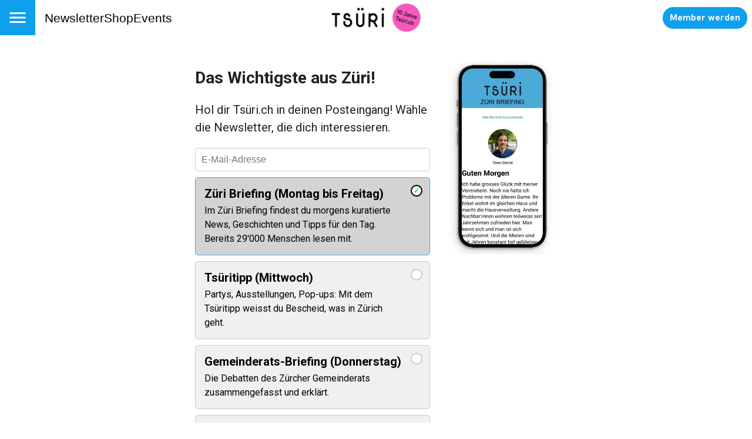

--- FILE ---
content_type: text/html; charset=utf-8
request_url: https://tsri.ch/newsletter
body_size: 12633
content:
<!DOCTYPE html><html lang="de" data-sentry-element="Html" data-sentry-component="MuiDocument" data-sentry-source-file="_document.tsx"><head data-sentry-element="Head" data-sentry-source-file="_document.tsx"><meta charSet="utf-8" data-next-head=""/><meta name="viewport" content="width=device-width, initial-scale=1.0" data-sentry-element="meta" data-sentry-source-file="_app.tsx" data-next-head=""/><link rel="alternate" type="application/rss+xml" href="/api/rss-feed" data-next-head=""/><link rel="alternate" type="application/atom+xml" href="/api/atom-feed" data-next-head=""/><link rel="alternate" type="application/feed+json" href="/api/json-feed" data-next-head=""/><link rel="sitemap" type="application/xml" title="Sitemap" href="/api/sitemap" data-next-head=""/><link rel="apple-touch-icon" sizes="180x180" href="/apple-touch-icon.png" data-next-head=""/><link rel="icon" type="image/png" sizes="32x32" href="/favicon-32x32.png" data-next-head=""/><link rel="icon" type="image/png" sizes="16x16" href="/favicon-16x16.png" data-next-head=""/><link rel="manifest" href="/site.webmanifest" data-next-head=""/><link rel="mask-icon" href="/safari-pinned-tab.svg" color="#000000" data-next-head=""/><meta name="msapplication-TileColor" content="#ffffff" data-sentry-element="meta" data-sentry-source-file="_app.tsx" data-next-head=""/><meta name="theme-color" content="#ffffff" data-sentry-element="meta" data-sentry-source-file="_app.tsx" data-next-head=""/><title data-next-head="">Tsüri Newsletter kostenlos abonnieren! — Tsri</title><meta property="og:type" content="website" data-sentry-element="meta" data-sentry-source-file="page-seo.tsx" data-next-head=""/><meta property="og:title" content="Tsüri Newsletter kostenlos abonnieren!" data-next-head=""/><meta property="og:description" content="Abonniere die Newsletter von Tsüri.ch und bekomme sie direkt in deinen Posteingang. " data-next-head=""/><meta name="description" content="Abonniere die Newsletter von Tsüri.ch und bekomme sie direkt in deinen Posteingang. " data-next-head=""/><meta property="og:url" content="https://tsri.ch/newsletter" data-sentry-element="meta" data-sentry-source-file="page-seo.tsx" data-next-head=""/><link rel="canonical" href="https://tsri.ch/newsletter" data-next-head=""/><meta property="og:updated_time" content="2024-07-11T20:56:51.292Z" data-next-head=""/><meta name="twitter:card" content="summary_large_image" data-sentry-element="meta" data-sentry-source-file="page-seo.tsx" data-next-head=""/><meta name="robots" content="max-image-preview:large" data-sentry-element="meta" data-sentry-source-file="page-seo.tsx" data-next-head=""/><script type="application/ld+json" data-next-head="">{"@context":"http://schema.org","@type":"WebPage","keywords":"","description":"Abonniere die Newsletter von Tsüri.ch und bekomme sie direkt in deinen Posteingang. ","datePublished":"2024-07-11T20:56:51.292Z","name":"Tsüri Newsletter kostenlos abonnieren!","headline":"Tsüri Newsletter kostenlos abonnieren!","identifier":"newsletter","url":"https://tsri.ch/newsletter"}</script><meta name="emotion-insertion-point" content=""/><style data-emotion="mui-global 11l4rcg">html{scroll-padding-top:56px;font-family:Merriweather,Roboto,sans-serif;-webkit-hyphens:auto;-moz-hyphens:auto;-ms-hyphens:auto;hyphens:auto;word-break:break-word;}@media (min-width:1333px){html{scroll-padding-top:100px;}}*{text-wrap:pretty;}h1,h2,h3,h4,h5,h6{text-wrap:balance;}img,iframe{vertical-align:bottom;}</style><style data-emotion="mui-global 1es1zl6">html{-webkit-font-smoothing:antialiased;-moz-osx-font-smoothing:grayscale;box-sizing:border-box;-webkit-text-size-adjust:100%;}*,*::before,*::after{box-sizing:inherit;}strong,b{font-weight:700;}body{margin:0;color:rgba(0, 0, 0, 0.87);line-height:1.7;font-family:'Hanken Grotesk','Hanken Grotesk Fallback',sans-serif;font-weight:400;font-size:16px;background-color:#fff;}body.MuiTypography-gutterBottom{margin-bottom:24px;}@media print{body{background-color:#fff;}}body::backdrop{background-color:#fff;}</style><style data-emotion="mui-global vnti65">:root{--navbar-height:52px;}@media (min-width:900px){:root{--navbar-height:60px;}}@media (min-width:1333px){:root{--navbar-height:100px;}}</style><style data-emotion="mui 10m7knv f21el9 1s9ohlm 1hnpkyt 4xh6sg bh8b7v 1l1167e 112acvq 1lmjbyo 1oj4uj1 mc18yy 1133vjs 13itfzf 1l6okh2 145op52 nkmrfn 1c89i2s qod8as eeqy6s 1uhr7d7 1cwsnc7 3qy7j4 8ptxcd 10vk0yn 1597wq8 wfal80 c07n6k">.mui-10m7knv{display:grid;-webkit-align-items:flex-start;-webkit-box-align:flex-start;-ms-flex-align:flex-start;align-items:flex-start;grid-template-rows:min-content 1fr min-content;gap:24px;min-height:100vh;}.mui-f21el9{position:-webkit-sticky;position:sticky;top:0;left:0;right:0;z-index:10;background-color:#fff;}.mui-f21el9 .ehfjs8a1{margin-left:auto;margin-right:auto;width:100%;max-width:1333px;}@media (min-width:1333px){.mui-f21el9 .ehfjs8a1{padding-left:24px;padding-right:24px;}}.mui-1s9ohlm{background-color:#fff;color:rgba(0, 0, 0, 0.87);-webkit-transition:box-shadow 300ms cubic-bezier(0.4, 0, 0.2, 1) 0ms;transition:box-shadow 300ms cubic-bezier(0.4, 0, 0.2, 1) 0ms;box-shadow:none;display:-webkit-box;display:-webkit-flex;display:-ms-flexbox;display:flex;-webkit-flex-direction:column;-ms-flex-direction:column;flex-direction:column;width:100%;box-sizing:border-box;-webkit-flex-shrink:0;-ms-flex-negative:0;flex-shrink:0;position:static;background-color:transparent;color:inherit;}.mui-1hnpkyt{position:relative;display:-webkit-box;display:-webkit-flex;display:-ms-flexbox;display:flex;-webkit-align-items:center;-webkit-box-align:center;-ms-flex-align:center;align-items:center;padding-left:16px;padding-right:16px;min-height:56px;display:grid;grid-template-columns:max-content max-content 1fr;-webkit-align-items:center;-webkit-box-align:center;-ms-flex-align:center;align-items:center;grid-auto-flow:column;justify-items:center;min-height:unset;padding:0;}@media (min-width:600px){.mui-1hnpkyt{padding-left:24px;padding-right:24px;}}@media (min-width:0px){@media (orientation: landscape){.mui-1hnpkyt{min-height:48px;}}}@media (min-width:600px){.mui-1hnpkyt{min-height:64px;}}@media (min-width:600px){.mui-1hnpkyt{grid-template-columns:1fr max-content 1fr;min-height:unset;padding:0;}}@media (min-width:900px){.mui-1hnpkyt{min-height:unset;padding:0;}}.mui-4xh6sg{display:grid;grid-template-columns:max-content 1fr;-webkit-align-items:center;-webkit-box-align:center;-ms-flex-align:center;align-items:center;justify-self:start;gap:16px;}.mui-bh8b7v{background-color:#0E9FED;display:-webkit-box;display:-webkit-flex;display:-ms-flexbox;display:flex;-webkit-box-pack:center;-ms-flex-pack:center;-webkit-justify-content:center;justify-content:center;-webkit-align-items:center;-webkit-box-align:center;-ms-flex-align:center;align-items:center;height:var(--navbar-height);aspect-ratio:1;color:#fff;}@media (min-width:900px){.mui-bh8b7v svg{font-size:36px;}}@media (min-width:1333px){.mui-bh8b7v svg{font-size:52px;}}.mui-1l1167e{display:-webkit-inline-box;display:-webkit-inline-flex;display:-ms-inline-flexbox;display:inline-flex;-webkit-align-items:center;-webkit-box-align:center;-ms-flex-align:center;align-items:center;-webkit-box-pack:center;-ms-flex-pack:center;-webkit-justify-content:center;justify-content:center;position:relative;box-sizing:border-box;-webkit-tap-highlight-color:transparent;background-color:transparent;outline:0;border:0;margin:0;border-radius:0;padding:0;cursor:pointer;-webkit-user-select:none;-moz-user-select:none;-ms-user-select:none;user-select:none;vertical-align:middle;-moz-appearance:none;-webkit-appearance:none;-webkit-text-decoration:none;text-decoration:none;color:inherit;text-align:center;-webkit-flex:0 0 auto;-ms-flex:0 0 auto;flex:0 0 auto;font-size:1.5rem;padding:8px;border-radius:50%;overflow:visible;color:rgba(0, 0, 0, 0.54);-webkit-transition:background-color 150ms cubic-bezier(0.4, 0, 0.2, 1) 0ms;transition:background-color 150ms cubic-bezier(0.4, 0, 0.2, 1) 0ms;color:inherit;padding:12px;font-size:1.75rem;}.mui-1l1167e::-moz-focus-inner{border-style:none;}.mui-1l1167e.Mui-disabled{pointer-events:none;cursor:default;}@media print{.mui-1l1167e{-webkit-print-color-adjust:exact;color-adjust:exact;}}.mui-1l1167e:hover{background-color:rgba(0, 0, 0, 0.04);}@media (hover: none){.mui-1l1167e:hover{background-color:transparent;}}.mui-1l1167e.Mui-disabled{background-color:transparent;color:rgba(0, 0, 0, 0.26);}.mui-112acvq{display:none;gap:16px;-webkit-align-items:center;-webkit-box-align:center;-ms-flex-align:center;align-items:center;-webkit-box-pack:start;-ms-flex-pack:start;-webkit-justify-content:flex-start;justify-content:flex-start;width:100%;}@media (min-width:740px){.mui-112acvq{display:-webkit-box;display:-webkit-flex;display:-ms-flexbox;display:flex;}}.mui-1lmjbyo{margin:0;font:inherit;color:#0E9FED;-webkit-text-decoration:underline;text-decoration:underline;text-decoration-color:rgba(14, 159, 237, 0.4);font-size:1rem;-webkit-text-decoration:none;text-decoration:none;color:#000;}.mui-1lmjbyo:hover{text-decoration-color:inherit;}@media (min-width:900px){.mui-1lmjbyo{font-size:1.3rem;}}.mui-1oj4uj1{margin:0;font:inherit;color:#0E9FED;-webkit-text-decoration:underline;text-decoration:underline;text-decoration-color:rgba(14, 159, 237, 0.4);color:unset;display:grid;-webkit-align-items:center;-webkit-box-align:center;-ms-flex-align:center;align-items:center;justify-items:center;justify-self:center;}.mui-1oj4uj1:hover{text-decoration-color:inherit;}.mui-mc18yy{fill:currentColor;width:auto;}.mui-1133vjs{max-width:100%;height:auto;aspect-ratio:auto 3.18407960199005;object-position:50% 50%;max-height:80lvh;object-fit:contain;max-height:40px;max-width:120px;}@media (min-width:900px){.mui-1133vjs{max-height:48px;max-width:240px;}}@media (min-width:1333px){.mui-1133vjs{max-height:72px;max-width:304px;}}.mui-13itfzf{display:-webkit-box;display:-webkit-flex;display:-ms-flexbox;display:flex;-webkit-box-flex-flow:row wrap;-webkit-flex-flow:row wrap;-ms-flex-flow:row wrap;flex-flow:row wrap;-webkit-align-items:center;-webkit-box-align:center;-ms-flex-align:center;align-items:center;justify-self:end;gap:8px;padding-right:8px;justify-self:end;}@media (min-width:900px){.mui-13itfzf{gap:16px;}}.mui-1l6okh2{margin:0;font:inherit;color:#0E9FED;-webkit-text-decoration:underline;text-decoration:underline;text-decoration-color:rgba(14, 159, 237, 0.4);display:-webkit-inline-box;display:-webkit-inline-flex;display:-ms-inline-flexbox;display:inline-flex;-webkit-align-items:center;-webkit-box-align:center;-ms-flex-align:center;align-items:center;-webkit-box-pack:center;-ms-flex-pack:center;-webkit-justify-content:center;justify-content:center;position:relative;box-sizing:border-box;-webkit-tap-highlight-color:transparent;background-color:transparent;outline:0;border:0;margin:0;border-radius:0;padding:0;cursor:pointer;-webkit-user-select:none;-moz-user-select:none;-ms-user-select:none;user-select:none;vertical-align:middle;-moz-appearance:none;-webkit-appearance:none;-webkit-text-decoration:none;text-decoration:none;color:inherit;font-family:'Hanken Grotesk','Hanken Grotesk Fallback',sans-serif;font-weight:500;font-size:0.875rem;line-height:1.4;text-transform:uppercase;min-width:64px;padding:6px 16px;border-radius:4px;-webkit-transition:background-color 250ms cubic-bezier(0.4, 0, 0.2, 1) 0ms,box-shadow 250ms cubic-bezier(0.4, 0, 0.2, 1) 0ms,border-color 250ms cubic-bezier(0.4, 0, 0.2, 1) 0ms,color 250ms cubic-bezier(0.4, 0, 0.2, 1) 0ms;transition:background-color 250ms cubic-bezier(0.4, 0, 0.2, 1) 0ms,box-shadow 250ms cubic-bezier(0.4, 0, 0.2, 1) 0ms,border-color 250ms cubic-bezier(0.4, 0, 0.2, 1) 0ms,color 250ms cubic-bezier(0.4, 0, 0.2, 1) 0ms;color:#fff;background-color:#0E9FED;box-shadow:0px 3px 1px -2px rgba(0,0,0,0.2),0px 2px 2px 0px rgba(0,0,0,0.14),0px 1px 5px 0px rgba(0,0,0,0.12);border-radius:30px;text-transform:initial;box-shadow:none;font-weight:700;}.mui-1l6okh2:hover{text-decoration-color:inherit;}.mui-1l6okh2::-moz-focus-inner{border-style:none;}.mui-1l6okh2.Mui-disabled{pointer-events:none;cursor:default;}@media print{.mui-1l6okh2{-webkit-print-color-adjust:exact;color-adjust:exact;}}.mui-1l6okh2:hover{-webkit-text-decoration:none;text-decoration:none;background-color:rgb(9, 111, 165);box-shadow:0px 2px 4px -1px rgba(0,0,0,0.2),0px 4px 5px 0px rgba(0,0,0,0.14),0px 1px 10px 0px rgba(0,0,0,0.12);}@media (hover: none){.mui-1l6okh2:hover{background-color:#0E9FED;}}.mui-1l6okh2:active{box-shadow:0px 5px 5px -3px rgba(0,0,0,0.2),0px 8px 10px 1px rgba(0,0,0,0.14),0px 3px 14px 2px rgba(0,0,0,0.12);}.mui-1l6okh2.Mui-focusVisible{box-shadow:0px 3px 5px -1px rgba(0,0,0,0.2),0px 6px 10px 0px rgba(0,0,0,0.14),0px 1px 18px 0px rgba(0,0,0,0.12);}.mui-1l6okh2.Mui-disabled{color:rgba(0, 0, 0, 0.26);box-shadow:none;background-color:rgba(0, 0, 0, 0.12);}.mui-1l6okh2:hover{box-shadow:none;}@media (min-width:600px){.mui-1l6okh2{font-size:calc(0.875rem * 1.1);padding:8px 12px;}}.mui-145op52{width:100%;margin-left:auto;box-sizing:border-box;margin-right:auto;display:block;padding-left:16px;padding-right:16px;position:relative;display:grid;gap:40px;}@media (min-width:600px){.mui-145op52{padding-left:24px;padding-right:24px;}}@media (min-width:1333px){.mui-145op52{max-width:1333px;}}@media (min-width:900px){.mui-145op52{gap:80px;}}.mui-nkmrfn{display:grid;row-gap:56px;}@media (min-width:900px){.mui-nkmrfn{grid-template-columns:repeat(12, 1fr);}.mui-nkmrfn>*{grid-column:4/10;}.mui-nkmrfn>:is(
            .e1q5erhj0, .e1du1k7a0, .evlzibs0, .eeuhu5i0
          ){grid-column:2/12;}.mui-nkmrfn>:is(
            .e6wauhn0,
              .e1gjy60p0,
              .e13nphqj0,
              .eo8d8td0,
              .eu38jhd0
          ){grid-column:-1/1;}}.mui-1c89i2s{position:-webkit-sticky;position:sticky;top:0;--footer-paddingX:20px;--footer-paddingY:20px;}@media (min-width:900px){.mui-1c89i2s{--footer-paddingX:calc(100% / 6);--footer-paddingY:calc(100% / 12);}}.mui-qod8as{padding:var(--footer-paddingY) var(--footer-paddingX);background-color:#1a1a1a;color:#fff;display:grid;-webkit-column-gap:24px;column-gap:24px;row-gap:64px;}@media (min-width:900px){.mui-qod8as{-webkit-column-gap:48px;column-gap:48px;row-gap:96px;grid-auto-columns:1fr;grid-auto-flow:column;}}.mui-eeqy6s{display:grid;font-weight:500;font-size:1.25rem;gap:8px;grid-auto-rows:max-content;}.mui-eeqy6s a{color:inherit;-webkit-text-decoration:none;text-decoration:none;}.mui-1uhr7d7{margin:0;font:inherit;color:inherit;-webkit-text-decoration:none;text-decoration:none;color:inherit;}.mui-1cwsnc7{margin:0;font-family:'Hanken Grotesk','Hanken Grotesk Fallback',sans-serif;font-weight:600;line-height:1.15;font-size:1.625rem;font-weight:700;}.mui-3qy7j4{display:grid;grid-template-columns:1fr;gap:24px;}@media (min-width:600px){.mui-3qy7j4{grid-template-columns:repeat(auto-fill, minmax(max-content, 25ch));}}.mui-8ptxcd{display:grid;gap:8px;grid-auto-rows:max-content;}.mui-10vk0yn{text-transform:uppercase;font-weight:300;font-size:14px;}.mui-1597wq8{display:grid;font-weight:500;font-size:1.25rem;}.mui-1597wq8 a{color:inherit;-webkit-text-decoration:none;text-decoration:none;}.mui-wfal80{margin:0;font:inherit;color:inherit;-webkit-text-decoration:none;text-decoration:none;color:inherit;}@media (min-width:600px){.mui-wfal80{border-bottom:0;}}.mui-c07n6k{margin:0;font-family:'Hanken Grotesk','Hanken Grotesk Fallback',sans-serif;font-weight:300;font-size:1.25rem;line-height:1.4;font-weight:700;}</style><link rel="preload" href="/_next/static/media/df6935a4b8387403-s.p.woff2" as="font" type="font/woff2" crossorigin="anonymous" data-next-font="size-adjust"/><link rel="preload" href="/_next/static/media/313510e2713fb214-s.p.woff2" as="font" type="font/woff2" crossorigin="anonymous" data-next-font="size-adjust"/><link rel="preload" href="/_next/static/css/8d5d0670387685b5.css" as="style"/><link rel="stylesheet" href="/_next/static/css/8d5d0670387685b5.css" data-n-g=""/><noscript data-n-css=""></noscript><script defer="" nomodule="" src="/_next/static/chunks/polyfills-42372ed130431b0a.js"></script><script src="/_next/static/chunks/webpack-6771c2149e2d5b90.js" defer=""></script><script src="/_next/static/chunks/framework-c51fc3a863c9b8b4.js" defer=""></script><script src="/_next/static/chunks/main-2a1d8d6e845117ca.js" defer=""></script><script src="/_next/static/chunks/pages/_app-194cc042096c4bb5.js" defer=""></script><script src="/_next/static/chunks/pages/%5Bslug%5D-7d4a9f0b45c3210e.js" defer=""></script><script src="/_next/static/Gd32fIRbxWbBvj-3Ic13p/_buildManifest.js" defer=""></script><script src="/_next/static/Gd32fIRbxWbBvj-3Ic13p/_ssgManifest.js" defer=""></script><meta name="sentry-trace" content="f3b041ba0bfbc989a0a006b120487f16-009403bc192f2a7e-0"/><meta name="baggage" content="sentry-environment=production,sentry-release=77425c3854a59d689c7fa0d7265d52afa6afd0af,sentry-public_key=41fa59a1376ec796312848f4f17266ba,sentry-trace_id=f3b041ba0bfbc989a0a006b120487f16,sentry-org_id=4510313822748672,sentry-sampled=false,sentry-sample_rand=0.39299152998715714,sentry-sample_rate=0.1"/></head><body><div id="__next"><div data-sentry-element="Spacer" data-sentry-source-file="_app.tsx" class="mui-10m7knv en6g4q70"><nav class="en76yu0 mui-f21el9 ehfjs8a0" data-sentry-element="NavbarWrapper" data-sentry-component="Navbar" data-sentry-source-file="navbar.tsx"><header class="MuiPaper-root MuiPaper-elevation MuiPaper-elevation0 MuiAppBar-root MuiAppBar-colorTransparent MuiAppBar-positionStatic mui-1s9ohlm" data-sentry-element="AppBar" data-sentry-source-file="navbar.tsx"><div class="MuiToolbar-root MuiToolbar-gutters MuiToolbar-regular ehfjs8a1 mui-1hnpkyt" data-sentry-element="NavbarInnerWrapper" data-sentry-source-file="navbar.tsx"><div data-sentry-element="NavbarMain" data-sentry-source-file="navbar.tsx" class="mui-4xh6sg ehfjs8a4"><div data-sentry-element="NavbarIconButtonWrapper" data-sentry-source-file="navbar.tsx" class="mui-bh8b7v ehfjs8a6"><button class="MuiButtonBase-root MuiIconButton-root MuiIconButton-colorInherit MuiIconButton-sizeLarge mui-1l1167e" tabindex="0" type="button" aria-label="Menu" data-sentry-element="MuiIconButton" data-sentry-source-file="icon-button.tsx" data-sentry-component="IconButton"><svg stroke="currentColor" fill="currentColor" stroke-width="0" viewBox="0 0 24 24" height="1em" width="1em" xmlns="http://www.w3.org/2000/svg"><path fill="none" d="M0 0h24v24H0z"></path><path d="M3 18h18v-2H3v2zm0-5h18v-2H3v2zm0-7v2h18V6H3z"></path></svg></button></div><div class="mui-112acvq ehfjs8a2"><a class="MuiTypography-root MuiTypography-inherit MuiLink-root MuiLink-underlineAlways ehfjs8a3 mui-1lmjbyo" href="https://tsri.ch/newsletter">Newsletter</a><a class="MuiTypography-root MuiTypography-inherit MuiLink-root MuiLink-underlineAlways ehfjs8a3 mui-1lmjbyo" href="https://shop.tsri.ch/?utm_source=ts%C3%BCri.ch&amp;utm_medium=header">Shop</a><a class="MuiTypography-root MuiTypography-inherit MuiLink-root MuiLink-underlineAlways ehfjs8a3 mui-1lmjbyo" href="https://tsri.ch/event">Events</a></div></div><a class="MuiTypography-root MuiTypography-inherit MuiLink-root MuiLink-underlineAlways ehfjs8a7 mui-1oj4uj1" aria-label="Startseite" data-sentry-element="NavbarLoginLink" data-sentry-source-file="navbar.tsx" href="/"><div data-sentry-element="NavbarLogoWrapper" data-sentry-source-file="navbar.tsx" class="mui-mc18yy ehfjs8a8"><img loading="eager" class="mui-1133vjs e8heldd0" alt="Tsüri Logo 10 Jahre Jubiläum" title="" srcSet="https://media-tsri.wepublish.media/ZOe61Q7pLnxdxdh?resize=%7B%22width%22:1200,%22withoutEnlargement%22:true,%22fit%22:%22cover%22%7D&amp;quality=64&amp;sig=iwwKI0_cSyY7yEieTJDJlhUfg76iKVkx55XIryICleg 1200w,
https://media-tsri.wepublish.media/ZOe61Q7pLnxdxdh?resize=%7B%22width%22:1000,%22withoutEnlargement%22:true,%22fit%22:%22cover%22%7D&amp;quality=64&amp;sig=gaAFRgIPF41MN_8mg2-127BL4dBVr_1Pmgde3pe6PU0 1000w,
https://media-tsri.wepublish.media/ZOe61Q7pLnxdxdh?resize=%7B%22width%22:800,%22withoutEnlargement%22:true,%22fit%22:%22cover%22%7D&amp;quality=64&amp;sig=cdIMPG_wHFDB63uVIpJkroM8szK1I1dSzHsYIz4p8MY 800w,
https://media-tsri.wepublish.media/ZOe61Q7pLnxdxdh?resize=%7B%22width%22:500,%22withoutEnlargement%22:true,%22fit%22:%22cover%22%7D&amp;quality=64&amp;sig=GakzslFc2x6qZNlMd5mDQ184vSWyG54xpwi0SiH-nGY 500w,
https://media-tsri.wepublish.media/ZOe61Q7pLnxdxdh?resize=%7B%22width%22:300,%22withoutEnlargement%22:true,%22fit%22:%22cover%22%7D&amp;quality=64&amp;sig=UhPtpmthBw9EJf8J16oT0JbLszPTmyBxTg7mn0NSDN0 300w,
https://media-tsri.wepublish.media/ZOe61Q7pLnxdxdh?resize=%7B%22width%22:200,%22withoutEnlargement%22:true,%22fit%22:%22cover%22%7D&amp;quality=64&amp;sig=JiGHWFgyRO2K7v_P-8Ggt0CJfYTaQUlh-z3A0xjjM-M 200w" sizes="(max-width: 400px) 200w,
(max-width: 600px) 300w,
(max-width: 1000px) 500w,
(max-width: 1600px) 800w,
(max-width: 2000px) 1000w,
(max-width: 2400px) 1200w,
1500w" width="640" height="201"/></div></a><div data-sentry-element="NavbarActions" data-sentry-source-file="navbar.tsx" class="mui-13itfzf ehfjs8a5"><a class="MuiTypography-root MuiTypography-inherit MuiLink-root MuiLink-underlineAlways MuiButtonBase-root MuiButton-root MuiButton-contained MuiButton-containedPrimary MuiButton-sizeMedium MuiButton-containedSizeMedium MuiButton-colorPrimary MuiButton-root MuiButton-contained MuiButton-containedPrimary MuiButton-sizeMedium MuiButton-containedSizeMedium MuiButton-colorPrimary mui-1l6okh2" tabindex="0" data-sentry-element="MuiButton" data-sentry-component="Button" data-sentry-source-file="button.tsx" href="/mitmachen">Member werden</a></div></div></header></nav><main><div class="MuiContainer-root MuiContainer-maxWidthLg en6g4q71 mui-145op52" data-sentry-element="MainSpacer" data-sentry-source-file="_app.tsx"><article class="e1grobq60 mui-nkmrfn edrarbl0" data-sentry-element="ContentWrapper" data-sentry-component="ContentWrapper" data-sentry-source-file="content-wrapper.components.tsx"><div class="mui-0 ep2phx40" data-sentry-element="HtmlBlockWrapper" data-sentry-component="HtmlBlock" data-sentry-source-file="html-block.tsx"><div></div></div><div class="mui-0 ep2phx40" data-sentry-element="HtmlBlockWrapper" data-sentry-component="HtmlBlock" data-sentry-source-file="html-block.tsx"><div></div></div></article></div></main><footer class="mui-1c89i2s e1dtz1g0" data-sentry-element="FooterWrapper" data-sentry-component="Footer" data-sentry-source-file="footer.tsx"><div data-sentry-element="FooterPaperWrapper" data-sentry-component="FooterPaper" data-sentry-source-file="footer.tsx" class="mui-qod8as e1dtz1g5"><div class="mui-eeqy6s e1dtz1g11"><a class="MuiTypography-root MuiTypography-inherit MuiLink-root MuiLink-underlineNone mui-1uhr7d7" href="https://tsri.ch/newsletter"><span class="MuiTypography-root MuiTypography-h4 mui-1cwsnc7">Züri Briefing &amp; Newsletter</span></a><a class="MuiTypography-root MuiTypography-inherit MuiLink-root MuiLink-underlineNone mui-1uhr7d7" href="https://tsri.ch/werben"><span class="MuiTypography-root MuiTypography-h4 mui-1cwsnc7">Werben</span></a><a class="MuiTypography-root MuiTypography-inherit MuiLink-root MuiLink-underlineNone mui-1uhr7d7" href="https://tsri.ch/impressum"><span class="MuiTypography-root MuiTypography-h4 mui-1cwsnc7">Impressum</span></a><a class="MuiTypography-root MuiTypography-inherit MuiLink-root MuiLink-underlineNone mui-1uhr7d7" href="https://tsri.ch/civic-media"><span class="MuiTypography-root MuiTypography-h4 mui-1cwsnc7">Civic Media</span></a></div><div class="mui-3qy7j4 e1dtz1g8"><div class="mui-8ptxcd e1dtz1g6"><span class="mui-10vk0yn e1dtz1g7">Rubriken</span><div class="mui-1597wq8 e1dtz1g10"><a class="MuiTypography-root MuiTypography-inherit MuiLink-root MuiLink-underlineNone e1dtz1g9 mui-wfal80" href="/a/tag/wohnen"><span class="MuiTypography-root MuiTypography-h6 mui-c07n6k">Wohnen</span></a><a class="MuiTypography-root MuiTypography-inherit MuiLink-root MuiLink-underlineNone e1dtz1g9 mui-wfal80" href="/a/tag/politik"><span class="MuiTypography-root MuiTypography-h6 mui-c07n6k">Politik</span></a><a class="MuiTypography-root MuiTypography-inherit MuiLink-root MuiLink-underlineNone e1dtz1g9 mui-wfal80" href="/a/tag/stadtleben"><span class="MuiTypography-root MuiTypography-h6 mui-c07n6k">Stadtleben</span></a><a class="MuiTypography-root MuiTypography-inherit MuiLink-root MuiLink-underlineNone e1dtz1g9 mui-wfal80" href="https://tsri.ch/a/tag/mobilit%C3%A4t"><span class="MuiTypography-root MuiTypography-h6 mui-c07n6k">Mobilität</span></a><a class="MuiTypography-root MuiTypography-inherit MuiLink-root MuiLink-underlineNone e1dtz1g9 mui-wfal80" href="/a/tag/kultur"><span class="MuiTypography-root MuiTypography-h6 mui-c07n6k">Tsüritipp</span></a><a class="MuiTypography-root MuiTypography-inherit MuiLink-root MuiLink-underlineNone e1dtz1g9 mui-wfal80" href="/a/tag/community"><span class="MuiTypography-root MuiTypography-h6 mui-c07n6k">Tsüri-News</span></a><a class="MuiTypography-root MuiTypography-inherit MuiLink-root MuiLink-underlineNone e1dtz1g9 mui-wfal80" href="/a/tag/kolumnen"><span class="MuiTypography-root MuiTypography-h6 mui-c07n6k">Kolumnen</span></a></div></div><div class="mui-8ptxcd e1dtz1g6"><span class="mui-10vk0yn e1dtz1g7">Über uns</span><div class="mui-1597wq8 e1dtz1g10"><a class="MuiTypography-root MuiTypography-inherit MuiLink-root MuiLink-underlineNone e1dtz1g9 mui-wfal80" href="https://tsri.ch/ueber-tsri"><span class="MuiTypography-root MuiTypography-h6 mui-c07n6k">Das ist Tsüri.ch</span></a><a class="MuiTypography-root MuiTypography-inherit MuiLink-root MuiLink-underlineNone e1dtz1g9 mui-wfal80" href="https://tsri.ch/werben"><span class="MuiTypography-root MuiTypography-h6 mui-c07n6k">Werben auf Tsüri.ch</span></a><a class="MuiTypography-root MuiTypography-inherit MuiLink-root MuiLink-underlineNone e1dtz1g9 mui-wfal80" href="https://tsri.ch/author"><span class="MuiTypography-root MuiTypography-h6 mui-c07n6k">Team</span></a><a class="MuiTypography-root MuiTypography-inherit MuiLink-root MuiLink-underlineNone e1dtz1g9 mui-wfal80" href="https://tsri.ch/civic-media"><span class="MuiTypography-root MuiTypography-h6 mui-c07n6k">Civic Media</span></a><a class="MuiTypography-root MuiTypography-inherit MuiLink-root MuiLink-underlineNone e1dtz1g9 mui-wfal80" href="https://tsri.ch/impressum"><span class="MuiTypography-root MuiTypography-h6 mui-c07n6k">Kontakt &amp; Impressum</span></a><a class="MuiTypography-root MuiTypography-inherit MuiLink-root MuiLink-underlineNone e1dtz1g9 mui-wfal80" href="https://tsri.ch/redaktionsstatut"><span class="MuiTypography-root MuiTypography-h6 mui-c07n6k">Redaktionsstatut</span></a><a class="MuiTypography-root MuiTypography-inherit MuiLink-root MuiLink-underlineNone e1dtz1g9 mui-wfal80" href="https://tsri.ch/jobs-stellen"><span class="MuiTypography-root MuiTypography-h6 mui-c07n6k">Jobs</span></a><a class="MuiTypography-root MuiTypography-inherit MuiLink-root MuiLink-underlineNone e1dtz1g9 mui-wfal80" href="https://tsri.ch/partner-innen-von-tsueri"><span class="MuiTypography-root MuiTypography-h6 mui-c07n6k">Partner:innen</span></a></div></div></div></div></footer></div></div><script id="__NEXT_DATA__" type="application/json">{"props":{"pageProps":{"__APOLLO_STATE_V1__":{"PageRevision:cmk06x4gn000vvg07hx3oqv07":{"__typename":"PageRevision","id":"cmk06x4gn000vvg07hx3oqv07","createdAt":"2026-01-04T20:34:39.960Z","publishedAt":"2024-07-11T20:56:51.292Z","description":"Abonniere die Newsletter von Tsüri.ch und bekomme sie direkt in deinen Posteingang. ","title":"Tsüri Newsletter kostenlos abonnieren!","image":null,"socialMediaDescription":null,"socialMediaTitle":null,"socialMediaImage":null,"properties":[],"blocks":[{"__typename":"HTMLBlock","blockStyleName":null,"html":"\u003c!DOCTYPE html\u003e\n\u003chtml lang=\"de\"\u003e\n\u003chead\u003e\n    \u003cmeta charset=\"UTF-8\"\u003e\n    \u003ctitle\u003eNewsletter Anmeldung\u003c/title\u003e\n    \u003cstyle\u003e\n        body {\n            font-family: Arial, sans-serif;\n            margin: 0;\n            padding: 0;\n        }\n        .container {\n            display: flex;\n            align-items: flex-start;\n            justify-content: space-between;\n            flex-wrap: wrap;\n            margin: 0;\n        }\n        .text {\n            flex: 0 0 100%;\n            padding-right: 0;\n            align-self: flex-start;\n            margin: 0;\n        }\n        .text p {\n            font-family: 'Roboto', sans-serif;\n            font-size: 20px;\n            line-height: 1.5;\n        }\n        .text p.bold-text {\n            font-weight: bold;\n            font-size: 28px;\n        }\n        .text p.subtitle {\n            font-size: 20px;\n            margin-top: -10px;\n            margin-bottom: 20px;\n        }\n        .image {\n            display: none;\n        }\n        @media screen and (min-width: 769px) {\n            .image {\n                display: block;\n                flex: 0 0 30%;\n                margin-top: 20px;\n                text-align: center;\n            }\n            .image img {\n                max-width: 100%;\n                height: auto;\n            }\n            .text {\n                flex: 0 0 65%;\n            }\n        }\n\n        #mc_embed_signup {\n            background: #FFFFFF;\n            clear: left;\n            font: 20px Roboto, sans-serif;\n            width: 100%;\n            padding: 0;\n            margin: 0;\n        }\n\n        #mc_embed_signup .mc-field-group input[type=\"email\"] {\n            width: 100%;\n            padding: 10px;\n            box-sizing: border-box;\n            margin-bottom: 10px;\n            display: block;\n            border: 1px solid #ccc;\n            outline: none;\n            border-radius: 5px;\n            font-size: 16px;\n        }\n\n        #mc_embed_signup .mc-field-group input[type=\"email\"]:focus {\n            border-color: #36ADDF;\n        }\n\n        #mc_embed_signup .button {\n            background: #F5FF64;\n            font: 20px Roboto, sans-serif;\n            color: #000000;\n            font-weight: bold;\n            width: 100%;\n            height: 50px;\n            padding: 10px;\n            text-align: center;\n            box-sizing: border-box;\n            margin-top: 10px;\n            border-radius: 25px;\n            border: none;\n            cursor: pointer;\n            transition: all 0.3s ease;\n        }\n\n        #mc_embed_signup .button:hover {\n            background: #36ADDF;\n            transform: translateY(-1px);\n            box-shadow: 0 2px 8px rgba(0,0,0,0.1);\n        }\n\n        /* Toast notification styles */\n        .toast {\n            position: fixed;\n            top: 20px;\n            right: 20px;\n            padding: 15px 20px;\n            border-radius: 8px;\n            color: white;\n            font-family: 'Roboto', sans-serif;\n            font-size: 16px;\n            z-index: 1000;\n            transform: translateX(400px);\n            transition: transform 0.3s ease;\n            box-shadow: 0 4px 12px rgba(0,0,0,0.2);\n        }\n\n        .toast.show {\n            transform: translateX(0);\n        }\n\n        .toast.error {\n            background-color: #ef4444;\n        }\n\n        .toast.success {\n            background-color: #22c55e;\n        }\n\n        /* Loading state */\n        .button.loading {\n            position: relative;\n            color: transparent;\n        }\n\n        .button.loading::after {\n            content: '';\n            position: absolute;\n            top: 50%;\n            left: 50%;\n            width: 20px;\n            height: 20px;\n            margin-left: -10px;\n            margin-top: -10px;\n            border: 2px solid #000;\n            border-top: 2px solid transparent;\n            border-radius: 50%;\n            animation: spin 1s linear infinite;\n        }\n\n        @keyframes spin {\n            0% { transform: rotate(0deg); }\n            100% { transform: rotate(360deg); }\n        }\n\n        .newsletter-button {\n            display: flex;\n            align-items: center;\n            width: 100%;\n            margin-bottom: 10px;\n            padding: 15px;\n            text-align: left;\n            border: 1px solid #ccc;\n            border-radius: 5px;\n            background-color: #f0f0f0;\n            font-family: 'Roboto', sans-serif;\n            font-size: 18px;\n            color: #000;\n            text-decoration: none;\n            cursor: pointer;\n            transition: all 0.3s ease;\n            position: relative;\n        }\n\n        .newsletter-button:hover {\n            background-color: #e0e0e0;\n            transform: translateY(-1px);\n            box-shadow: 0 2px 8px rgba(0,0,0,0.1);\n        }\n\n        .newsletter-button:focus {\n            outline: 2px solid #36ADDF;\n            outline-offset: 2px;\n        }\n\n        .newsletter-button.active {\n            background-color: #d3d3d3;\n            border-color: #36ADDF;\n        }\n\n        .newsletter-button h3 {\n            margin: 0 0 5px 0;\n            font-size: 20px;\n            font-weight: bold;\n        }\n\n        .newsletter-button p {\n            margin: 0;\n            font-size: 16px;\n        }\n\n        .newsletter-button .checkmark {\n            position: absolute;\n            top: 12px;\n            right: 12px;\n            width: 20px;\n            height: 20px;\n            border-radius: 50%;\n            background-color: white;\n            border: 2px solid #ccc;\n            color: #22c55e;\n            display: flex;\n            align-items: center;\n            justify-content: center;\n            font-size: 12px;\n            font-weight: bold;\n            transition: all 0.3s ease;\n        }\n\n        .newsletter-button .checkmark .check-icon {\n            display: none;\n            transform: scale(0);\n            transition: transform 0.2s ease;\n        }\n\n        .newsletter-button.active .checkmark {\n            border-color: black;\n        }\n\n        .newsletter-button.active .checkmark .check-icon {\n            display: inline;\n            transform: scale(1);\n        }\n\n        .newsletter-button input[type=\"checkbox\"] {\n            display: none;\n        }\n\n        .newsletter-content {\n            flex: 1;\n            padding-right: 30px;\n        }\n    \u003c/style\u003e\n    \u003clink href=\"https://fonts.googleapis.com/css?family=Roboto:400,700\" rel=\"stylesheet\"\u003e\n\u003c/head\u003e\n\u003cbody\u003e\n    \u003cdiv class=\"container\"\u003e\n        \u003cdiv class=\"text\"\u003e\n            \u003cp class=\"bold-text\"\u003eDas Wichtigste aus Züri!\u003c/p\u003e\n            \u003cp class=\"subtitle\"\u003eHol dir Tsüri.ch in deinen Posteingang! Wähle die Newsletter, die dich interessieren.\u003c/p\u003e\n            \u003cdiv id=\"mc_embed_signup\"\u003e\n                \u003cform action=\"https://tsüri.us9.list-manage.com/subscribe/post?u=56ee24de7341c744008a13c9e\u0026amp;id=32c65d081a\u0026amp;f_id=00e5c2e1f0\" method=\"post\" id=\"mc-embedded-subscribe-form\" name=\"mc-embedded-subscribe-form\" class=\"validate\" novalidate\u003e\n                    \u003cdiv id=\"mc_embed_signup_scroll\"\u003e\n                        \u003cdiv class=\"mc-field-group\"\u003e\n                            \u003cinput type=\"email\" name=\"EMAIL\" class=\"required email\" id=\"mce-EMAIL\" required=\"\" value=\"\" placeholder=\"E-Mail-Adresse\"\u003e\n                        \u003c/div\u003e\n                        \u003cdiv class=\"mc-field-group input-group\"\u003e\n                            \u003cdiv class=\"newsletter-button active\" onclick=\"toggleCheckbox(this)\"\u003e\n                                \u003cspan class=\"checkmark\"\u003e\u003cspan class=\"check-icon\"\u003e✓\u003c/span\u003e\u003c/span\u003e\n                                \u003cinput type=\"checkbox\" class=\"interest-group\" name=\"group[54][2]\" id=\"mce-group[54]-54-0\" value=\"\" checked\u003e\n                                \u003cdiv class=\"newsletter-content\"\u003e\n                                    \u003ch3\u003eZüri Briefing (Montag bis Freitag)\u003c/h3\u003e\n                                    \u003cp\u003eIm Züri Briefing findest du morgens kuratierte News, Geschichten und Tipps für den Tag. Bereits 29'000 Menschen lesen mit.\u003c/p\u003e\n                                \u003c/div\u003e\n                            \u003c/div\u003e\n                            \u003cdiv class=\"newsletter-button\" onclick=\"toggleCheckbox(this)\"\u003e\n                                \u003cspan class=\"checkmark\"\u003e\u003cspan class=\"check-icon\"\u003e✓\u003c/span\u003e\u003c/span\u003e\n                                \u003cinput type=\"checkbox\" class=\"interest-group\" name=\"group[54][16]\" id=\"mce-group[54]-54-2\" value=\"\"\u003e\n                                \u003cdiv class=\"newsletter-content\"\u003e\n                                    \u003ch3\u003eTsüritipp (Mittwoch)\u003c/h3\u003e\n                                    \u003cp\u003ePartys, Ausstellungen, Pop-ups: Mit dem Tsüritipp weisst du Bescheid, was in Zürich geht.\u003c/p\u003e\n                                \u003c/div\u003e\n                            \u003c/div\u003e\n                            \u003cdiv class=\"newsletter-button\" onclick=\"toggleCheckbox(this)\"\u003e\n                                \u003cspan class=\"checkmark\"\u003e\u003cspan class=\"check-icon\"\u003e✓\u003c/span\u003e\u003c/span\u003e\n                                \u003cinput type=\"checkbox\" class=\"interest-group\" name=\"group[54][256]\" id=\"mce-group[54]-54-3\" value=\"\"\u003e\n                                \u003cdiv class=\"newsletter-content\"\u003e\n                                    \u003ch3\u003eGemeinderats-Briefing (Donnerstag)\u003c/h3\u003e\n                                    \u003cp\u003eDie Debatten des Zürcher Gemeinderats zusammengefasst und erklärt.\u003c/p\u003e\n                                \u003c/div\u003e\n                            \u003c/div\u003e\n                            \u003cdiv class=\"newsletter-button\" onclick=\"toggleCheckbox(this)\"\u003e\n                                \u003cspan class=\"checkmark\"\u003e\u003cspan class=\"check-icon\"\u003e✓\u003c/span\u003e\u003c/span\u003e\n                                \u003cinput type=\"checkbox\" class=\"interest-group\" name=\"group[54][8]\" id=\"mce-group[54]-54-4\" value=\"\"\u003e\n                                \u003cdiv class=\"newsletter-content\"\u003e\n                                    \u003ch3\u003eWohnbrief (Dienstag)\u003c/h3\u003e\n                                    \u003cp\u003eAlles über die Wohnkrise in Zürich.\u003c/p\u003e\n                                \u003c/div\u003e\n                            \u003c/div\u003e\n                        \u003c/div\u003e\n                        \u003cdiv hidden=\"\"\u003e\n                            \u003cinput type=\"hidden\" name=\"tags\" value=\"1166,1862\"\u003e\n                        \u003c/div\u003e\n                        \u003cdiv id=\"mce-responses\" class=\"clear\"\u003e\n                            \u003cdiv class=\"response\" id=\"mce-error-response\" style=\"display: none;\"\u003e\u003c/div\u003e\n                            \u003cdiv class=\"response\" id=\"mce-success-response\" style=\"display: none;\"\u003e\u003c/div\u003e\n                        \u003c/div\u003e\n                        \u003cdiv aria-hidden=\"true\" style=\"position: absolute; left: -5000px;\"\u003e\n                            \u003cinput type=\"text\" name=\"b_56ee24de7341c744008a13c9e_32c65d081a\" tabindex=\"-1\" value=\"\"\u003e\n                        \u003c/div\u003e\n                        \u003cdiv class=\"clear\"\u003e\n                            \u003cinput type=\"submit\" value=\"Jetzt kostenlos abonnieren!\" name=\"subscribe\" id=\"mc-embedded-subscribe\" class=\"button\" onclick=\"return valthis()\"\u003e\n                        \u003c/div\u003e\n                    \u003c/div\u003e\n                \u003c/form\u003e\n            \u003c/div\u003e\n            \u003cbr\u003e\n        \u003c/div\u003e\n        \u003cdiv class=\"image\"\u003e\n            \u003cimg src=\"https://media-tsri.wepublish.media/hmXYVyNE7OLKI5A?quality=65\" alt=\"Züri Briefing Image\" class=\"desktop\"\u003e\n        \u003c/div\u003e\n    \u003c/div\u003e\n    \u003cscript type=\"text/javascript\"\u003e\n        function showToast(message, type = 'error') {\n            // Remove existing toast if any\n            const existingToast = document.querySelector('.toast');\n            if (existingToast) {\n                existingToast.remove();\n            }\n\n            // Create new toast\n            const toast = document.createElement('div');\n            toast.className = `toast ${type}`;\n            toast.textContent = message;\n            document.body.appendChild(toast);\n\n            // Show toast\n            setTimeout(() =\u003e toast.classList.add('show'), 100);\n\n            // Hide toast after 4 seconds\n            setTimeout(() =\u003e {\n                toast.classList.remove('show');\n                setTimeout(() =\u003e toast.remove(), 300);\n            }, 4000);\n        }\n\n        function isValidEmail(email) {\n            const emailRegex = /^[^\\s@]+@[^\\s@]+\\.[^\\s@]+$/;\n            return emailRegex.test(email);\n        }\n\n        function valthis() {\n            var checkBoxes = document.getElementsByClassName('interest-group');\n            var isChecked = false;\n\n            for (var i = 0; i \u003c checkBoxes.length; i++) {\n                if (checkBoxes[i].checked) {\n                    isChecked = true;\n                    break;\n                }\n            }\n\n            var emailField = document.getElementById('mce-EMAIL');\n            const email = emailField.value.trim();\n            \n            if (!isChecked) {\n                showToast('Bitte wähle mindestens einen Newsletter aus!');\n                return false;\n            } else if (email === \"\") {\n                showToast('Bitte geben Sie eine E-Mail-Adresse ein!');\n                emailField.focus();\n                return false;\n            } else if (!isValidEmail(email)) {\n                showToast('Bitte geben Sie eine gültige E-Mail-Adresse ein!');\n                emailField.focus();\n                return false;\n            }\n\n            // Show loading state\n            const submitButton = document.getElementById('mc-embedded-subscribe');\n            submitButton.classList.add('loading');\n\n            // Set up redirect after a brief moment to allow form submission to start\n            setTimeout(function() {\n                const typeformUrl = 'https://tsueri.typeform.com/to/jExhxiVv';\n                const redirectUrl = `${typeformUrl}#email=${encodeURIComponent(email)}`;\n                window.location.href = redirectUrl;\n            }, 500);\n\n            return true;\n        }\n\n        function toggleCheckbox(button) {\n            button.classList.toggle('active');\n            var checkbox = button.querySelector('input[type=\"checkbox\"]');\n            checkbox.checked = !checkbox.checked;\n        }\n\n        // Add keyboard support\n        document.addEventListener('DOMContentLoaded', function() {\n            const buttons = document.querySelectorAll('.newsletter-button');\n            buttons.forEach(button =\u003e {\n                button.setAttribute('tabindex', '0');\n                button.addEventListener('keydown', function(event) {\n                    if (event.key === 'Enter' || event.key === ' ') {\n                        event.preventDefault();\n                        toggleCheckbox(this);\n                    }\n                });\n            });\n        });\n    \u003c/script\u003e\n\u003c/body\u003e\n\u003c/html\u003e"},{"__typename":"HTMLBlock","blockStyleName":null,"html":"\u003c!DOCTYPE html\u003e\n\u003chtml lang=\"de\"\u003e\n\u003chead\u003e\n    \u003cmeta charset=\"UTF-8\"\u003e\n    \u003ctitle\u003eMobile-specific Image\u003c/title\u003e\n    \u003cstyle\u003e\n        body {\n            font-family: Arial, sans-serif;\n            margin: 0;\n            padding: 0; /* Geändert von 20px auf 0 */\n        }\n        .mobile-only {\n            display: none; /* Hide the container by default */\n        }\n        /* Media query for mobile devices (max-width: 768px) */\n        @media screen and (max-width: 768px) {\n            .mobile-only {\n                display: block; /* Show the container only on mobile devices */\n                text-align: center;\n                margin-top: 20px;\n            }\n            .mobile-only img {\n                max-width: 75%;\n                height: auto;\n            }\n        }\n    \u003c/style\u003e\n\u003c/head\u003e\n\u003cbody\u003e\n    \u003cdiv class=\"mobile-only\"\u003e\n        \u003cimg src=\"https://media-tsri.wepublish.media/hmXYVyNE7OLKI5A?quality=65\" alt=\"Mobile-specific Image\"\u003e\n    \u003c/div\u003e\n\u003c/body\u003e\n\u003c/html\u003e\n"}]},"Page:clxkbb8or006mpv0758qkd0dc":{"__typename":"Page","id":"clxkbb8or006mpv0758qkd0dc","publishedAt":"2024-07-11T20:56:51.292Z","modifiedAt":"2026-01-04T20:34:40.199Z","url":"https://tsri.ch/newsletter","slug":"newsletter","tags":[],"latest":{"__ref":"PageRevision:cmk06x4gn000vvg07hx3oqv07"}},"ROOT_QUERY":{"__typename":"Query","page({\"slug\":\"newsletter\"})":{"__ref":"Page:clxkbb8or006mpv0758qkd0dc"},"navigations":[{"__ref":"Navigation:clxk6jkoy000gpv07mo8qzyd0"},{"__ref":"Navigation:clxk6iyod000fpv07p3aetzef"},{"__ref":"Navigation:dQbsONdQZqKPTqzA"},{"__ref":"Navigation:DuCrTu4tcC18cuao"},{"__ref":"Navigation:aMmmbSqVePscheYl"},{"__ref":"Navigation:zJm2BXaUR8Vdeojy"}],"peerProfile":{"__typename":"PeerProfile","name":"Tsüri.ch","logo":{"__ref":"Image:ZOe61Q7pLnxdxdh"},"squareLogo":null,"hostURL":"https://api-tsri.wepublish.media","websiteURL":"https://tsri.ch","callToActionText":[{"type":"paragraph","children":[{"text":"Wir sind dein Stadtmagazin von Zürich. Werde jetzt Tsüri-Member!"}]}],"callToActionURL":"https://tsri.ch/mitmachen","callToActionImageURL":"https://tsri.ch/mitmachen","callToActionImage":{"__ref":"Image:b6fba7bd-0923-480e-b02a-c5c6a409a70b"}}},"Navigation:clxk6jkoy000gpv07mo8qzyd0":{"__typename":"Navigation","id":"clxk6jkoy000gpv07mo8qzyd0","key":"main","name":"Main","links":[{"__typename":"PageNavigationLink","label":"Züri Briefing \u0026 Newsletter","page":{"__typename":"Page","url":"https://tsri.ch/newsletter"}},{"__typename":"PageNavigationLink","label":"Member werden","page":{"__typename":"Page","url":"https://tsri.ch/mitmachen"}},{"__typename":"ExternalNavigationLink","label":"Shop","url":"https://shop.tsri.ch/"},{"__typename":"PageNavigationLink","label":"Werben auf Tsüri.ch","page":{"__typename":"Page","url":"https://tsri.ch/werben"}},{"__typename":"ExternalNavigationLink","label":"Suche","url":"https://tsri.ch/search"}]},"Navigation:clxk6iyod000fpv07p3aetzef":{"__typename":"Navigation","id":"clxk6iyod000fpv07p3aetzef","key":"header","name":"Header","links":[{"__typename":"PageNavigationLink","label":"Newsletter","page":{"__typename":"Page","url":"https://tsri.ch/newsletter"}},{"__typename":"ExternalNavigationLink","label":"Shop","url":"https://shop.tsri.ch/?utm_source=ts%C3%BCri.ch\u0026utm_medium=header"},{"__typename":"ExternalNavigationLink","label":"Events","url":"https://tsri.ch/event"}]},"Navigation:dQbsONdQZqKPTqzA":{"__typename":"Navigation","id":"dQbsONdQZqKPTqzA","key":"categories","name":"Rubriken","links":[{"__typename":"ExternalNavigationLink","label":"Wohnen","url":"/a/tag/wohnen"},{"__typename":"ExternalNavigationLink","label":"Politik","url":"/a/tag/politik/"},{"__typename":"ExternalNavigationLink","label":"Stadtleben","url":"/a/tag/stadtleben"},{"__typename":"ExternalNavigationLink","label":"Mobilität","url":"https://tsri.ch/a/tag/mobilit%C3%A4t"},{"__typename":"ExternalNavigationLink","label":"Tsüritipp","url":"/a/tag/kultur"},{"__typename":"ExternalNavigationLink","label":"Tsüri-News","url":"/a/tag/community/"},{"__typename":"ExternalNavigationLink","label":"Kolumnen","url":"/a/tag/kolumnen/"}]},"Navigation:DuCrTu4tcC18cuao":{"__typename":"Navigation","id":"DuCrTu4tcC18cuao","key":"about-us","name":"Über uns","links":[{"__typename":"PageNavigationLink","label":"Das ist Tsüri.ch","page":{"__typename":"Page","url":"https://tsri.ch/ueber-tsri"}},{"__typename":"PageNavigationLink","label":"Werben auf Tsüri.ch","page":{"__typename":"Page","url":"https://tsri.ch/werben"}},{"__typename":"ExternalNavigationLink","label":"Team","url":"https://tsri.ch/author"},{"__typename":"PageNavigationLink","label":"Civic Media","page":{"__typename":"Page","url":"https://tsri.ch/civic-media"}},{"__typename":"PageNavigationLink","label":"Kontakt \u0026 Impressum","page":{"__typename":"Page","url":"https://tsri.ch/impressum"}},{"__typename":"PageNavigationLink","label":"Redaktionsstatut","page":{"__typename":"Page","url":"https://tsri.ch/redaktionsstatut"}},{"__typename":"PageNavigationLink","label":"Jobs","page":{"__typename":"Page","url":"https://tsri.ch/jobs-stellen"}},{"__typename":"PageNavigationLink","label":"Partner:innen","page":{"__typename":"Page","url":"https://tsri.ch/partner-innen-von-tsueri"}}]},"Navigation:aMmmbSqVePscheYl":{"__typename":"Navigation","id":"aMmmbSqVePscheYl","key":"footer","name":"Footer","links":[{"__typename":"PageNavigationLink","label":"Züri Briefing \u0026 Newsletter","page":{"__typename":"Page","url":"https://tsri.ch/newsletter"}},{"__typename":"PageNavigationLink","label":"Werben","page":{"__typename":"Page","url":"https://tsri.ch/werben"}},{"__typename":"PageNavigationLink","label":"Impressum","page":{"__typename":"Page","url":"https://tsri.ch/impressum"}},{"__typename":"PageNavigationLink","label":"Civic Media","page":{"__typename":"Page","url":"https://tsri.ch/civic-media"}}]},"Navigation:zJm2BXaUR8Vdeojy":{"__typename":"Navigation","id":"zJm2BXaUR8Vdeojy","key":"ribbon","name":"Störer_OLD","links":[]},"Image:ZOe61Q7pLnxdxdh":{"__typename":"Image","id":"ZOe61Q7pLnxdxdh","createdAt":"2024-02-19T10:48:43.963Z","modifiedAt":"2024-02-19T10:48:43.963Z","filename":"Tsüri Logo 10 Jahre Jubiläum","format":"png","mimeType":"image/png","extension":".png","width":640,"height":201,"fileSize":37984,"title":null,"description":null,"tags":[],"source":null,"link":null,"license":null,"focalPoint":{"__typename":"FocalPoint","x":0.5,"y":0.5},"url":"https://media-tsri.wepublish.media/ZOe61Q7pLnxdxdh?quality=52\u0026sig=fi0pgXGotdiDem8k52mytypgLdEkAcz4Zro86lcMErk","transformURL({\"input\":{\"output\":\"png\",\"quality\":0.8,\"width\":1500}})":"https://media-tsri.wepublish.media/ZOe61Q7pLnxdxdh?resize=%7B%22width%22:1500,%22withoutEnlargement%22:true,%22fit%22:%22cover%22%7D\u0026quality=64\u0026sig=6qleSLnwG7FA2b9MljEzCTf8B-rhHqIu6FcmeYyvhhw","transformURL({\"input\":{\"output\":\"png\",\"quality\":0.8,\"width\":1200}})":"https://media-tsri.wepublish.media/ZOe61Q7pLnxdxdh?resize=%7B%22width%22:1200,%22withoutEnlargement%22:true,%22fit%22:%22cover%22%7D\u0026quality=64\u0026sig=iwwKI0_cSyY7yEieTJDJlhUfg76iKVkx55XIryICleg","transformURL({\"input\":{\"output\":\"png\",\"quality\":0.8,\"width\":1000}})":"https://media-tsri.wepublish.media/ZOe61Q7pLnxdxdh?resize=%7B%22width%22:1000,%22withoutEnlargement%22:true,%22fit%22:%22cover%22%7D\u0026quality=64\u0026sig=gaAFRgIPF41MN_8mg2-127BL4dBVr_1Pmgde3pe6PU0","transformURL({\"input\":{\"output\":\"png\",\"quality\":0.8,\"width\":800}})":"https://media-tsri.wepublish.media/ZOe61Q7pLnxdxdh?resize=%7B%22width%22:800,%22withoutEnlargement%22:true,%22fit%22:%22cover%22%7D\u0026quality=64\u0026sig=cdIMPG_wHFDB63uVIpJkroM8szK1I1dSzHsYIz4p8MY","transformURL({\"input\":{\"output\":\"png\",\"quality\":0.8,\"width\":500}})":"https://media-tsri.wepublish.media/ZOe61Q7pLnxdxdh?resize=%7B%22width%22:500,%22withoutEnlargement%22:true,%22fit%22:%22cover%22%7D\u0026quality=64\u0026sig=GakzslFc2x6qZNlMd5mDQ184vSWyG54xpwi0SiH-nGY","transformURL({\"input\":{\"output\":\"png\",\"quality\":0.8,\"width\":300}})":"https://media-tsri.wepublish.media/ZOe61Q7pLnxdxdh?resize=%7B%22width%22:300,%22withoutEnlargement%22:true,%22fit%22:%22cover%22%7D\u0026quality=64\u0026sig=UhPtpmthBw9EJf8J16oT0JbLszPTmyBxTg7mn0NSDN0","transformURL({\"input\":{\"output\":\"png\",\"quality\":0.8,\"width\":200}})":"https://media-tsri.wepublish.media/ZOe61Q7pLnxdxdh?resize=%7B%22width%22:200,%22withoutEnlargement%22:true,%22fit%22:%22cover%22%7D\u0026quality=64\u0026sig=JiGHWFgyRO2K7v_P-8Ggt0CJfYTaQUlh-z3A0xjjM-M","transformURL({\"input\":{\"height\":1500,\"output\":\"png\",\"quality\":0.8,\"width\":1500}})":"https://media-tsri.wepublish.media/ZOe61Q7pLnxdxdh?resize=%7B%22width%22:1500,%22height%22:1500,%22withoutEnlargement%22:true,%22fit%22:%22cover%22%7D\u0026quality=64\u0026sig=Sf59mkUJ5wBi8MTyIiXFQUEclVhb7vm_9hiH9o7a6LA","transformURL({\"input\":{\"height\":1200,\"output\":\"png\",\"quality\":0.8,\"width\":1200}})":"https://media-tsri.wepublish.media/ZOe61Q7pLnxdxdh?resize=%7B%22width%22:1200,%22height%22:1200,%22withoutEnlargement%22:true,%22fit%22:%22cover%22%7D\u0026quality=64\u0026sig=ayiv2ZgiCiWBc4Wl57VptARC9uxARjfc2dGRP06rA7I","transformURL({\"input\":{\"height\":1000,\"output\":\"png\",\"quality\":0.8,\"width\":1000}})":"https://media-tsri.wepublish.media/ZOe61Q7pLnxdxdh?resize=%7B%22width%22:1000,%22height%22:1000,%22withoutEnlargement%22:true,%22fit%22:%22cover%22%7D\u0026quality=64\u0026sig=Wknv4yW8H3qkH2PMW948nw_an6BOR0mhST1phc22GTw","transformURL({\"input\":{\"height\":800,\"output\":\"png\",\"quality\":0.8,\"width\":800}})":"https://media-tsri.wepublish.media/ZOe61Q7pLnxdxdh?resize=%7B%22width%22:800,%22height%22:800,%22withoutEnlargement%22:true,%22fit%22:%22cover%22%7D\u0026quality=64\u0026sig=-I5adv0RfCjCT67L0foIrTATL9Hiuctgk3UqpjjP3SE","transformURL({\"input\":{\"height\":500,\"output\":\"png\",\"quality\":0.8,\"width\":500}})":"https://media-tsri.wepublish.media/ZOe61Q7pLnxdxdh?resize=%7B%22width%22:500,%22height%22:500,%22withoutEnlargement%22:true,%22fit%22:%22cover%22%7D\u0026quality=64\u0026sig=a_Hnvpl9mR4qLtKt1D15Bm9wi6IpldE71PRExqq2uQ4","transformURL({\"input\":{\"height\":300,\"output\":\"png\",\"quality\":0.8,\"width\":300}})":"https://media-tsri.wepublish.media/ZOe61Q7pLnxdxdh?resize=%7B%22width%22:300,%22height%22:300,%22withoutEnlargement%22:true,%22fit%22:%22cover%22%7D\u0026quality=64\u0026sig=An73H_ZhRX0Yy8VLDvIqXVWJQWF3D5BUXDyhjZrN_8o","transformURL({\"input\":{\"height\":200,\"output\":\"png\",\"quality\":0.8,\"width\":200}})":"https://media-tsri.wepublish.media/ZOe61Q7pLnxdxdh?resize=%7B%22width%22:200,%22height%22:200,%22withoutEnlargement%22:true,%22fit%22:%22cover%22%7D\u0026quality=64\u0026sig=iKpHPiGVy0wdXq1a4DY_JhjynjEdsWWnLZvoeOqR6IU"},"Image:b6fba7bd-0923-480e-b02a-c5c6a409a70b":{"__typename":"Image","id":"b6fba7bd-0923-480e-b02a-c5c6a409a70b","createdAt":"2024-09-02T12:34:35.535Z","modifiedAt":"2024-09-02T12:34:35.535Z","filename":"circular_logo","format":"png","mimeType":"image/png","extension":".png","width":1297,"height":1232,"fileSize":106484,"title":null,"description":null,"tags":[],"source":null,"link":null,"license":null,"focalPoint":{"__typename":"FocalPoint","x":0.5,"y":0.5},"url":"https://media-tsri.wepublish.media/b6fba7bd-0923-480e-b02a-c5c6a409a70b?quality=52\u0026sig=xqeaFFPYbRmHVasVrkbTwoDoDlmD5AvEATX1432OjSI","transformURL({\"input\":{\"output\":\"png\",\"quality\":0.8,\"width\":1500}})":"https://media-tsri.wepublish.media/b6fba7bd-0923-480e-b02a-c5c6a409a70b?resize=%7B%22width%22:1500,%22withoutEnlargement%22:true,%22fit%22:%22cover%22%7D\u0026quality=64\u0026sig=cNNNbYA99qGuY9tmaVcI6mFNWIDlV92ilqFo1vuo2Sg","transformURL({\"input\":{\"output\":\"png\",\"quality\":0.8,\"width\":1200}})":"https://media-tsri.wepublish.media/b6fba7bd-0923-480e-b02a-c5c6a409a70b?resize=%7B%22width%22:1200,%22withoutEnlargement%22:true,%22fit%22:%22cover%22%7D\u0026quality=64\u0026sig=ZbBVgdnMq--3baGpVSK5cALkZYcbdlckBvowMXS6h-o","transformURL({\"input\":{\"output\":\"png\",\"quality\":0.8,\"width\":1000}})":"https://media-tsri.wepublish.media/b6fba7bd-0923-480e-b02a-c5c6a409a70b?resize=%7B%22width%22:1000,%22withoutEnlargement%22:true,%22fit%22:%22cover%22%7D\u0026quality=64\u0026sig=MhGej5jj_sXPppzWI8roAc0G1hUvAUTDZnV4qaTWMd0","transformURL({\"input\":{\"output\":\"png\",\"quality\":0.8,\"width\":800}})":"https://media-tsri.wepublish.media/b6fba7bd-0923-480e-b02a-c5c6a409a70b?resize=%7B%22width%22:800,%22withoutEnlargement%22:true,%22fit%22:%22cover%22%7D\u0026quality=64\u0026sig=3U1M8QQcIHBwuTov2IepHmERU3JlM59ewFtepAuTWYo","transformURL({\"input\":{\"output\":\"png\",\"quality\":0.8,\"width\":500}})":"https://media-tsri.wepublish.media/b6fba7bd-0923-480e-b02a-c5c6a409a70b?resize=%7B%22width%22:500,%22withoutEnlargement%22:true,%22fit%22:%22cover%22%7D\u0026quality=64\u0026sig=Vtcisv6IXLs27TMyL7yDoxY3P8JrqZQ_Bo03VC7Nt7U","transformURL({\"input\":{\"output\":\"png\",\"quality\":0.8,\"width\":300}})":"https://media-tsri.wepublish.media/b6fba7bd-0923-480e-b02a-c5c6a409a70b?resize=%7B%22width%22:300,%22withoutEnlargement%22:true,%22fit%22:%22cover%22%7D\u0026quality=64\u0026sig=6XNohjtbB0DFoMjpWL4-46lmC4dMaLB8oBwe110BAHU","transformURL({\"input\":{\"output\":\"png\",\"quality\":0.8,\"width\":200}})":"https://media-tsri.wepublish.media/b6fba7bd-0923-480e-b02a-c5c6a409a70b?resize=%7B%22width%22:200,%22withoutEnlargement%22:true,%22fit%22:%22cover%22%7D\u0026quality=64\u0026sig=WsJCCoz41V-drwTcLn5Odpd9oFTFFy9hlwkTzF5rtEo","transformURL({\"input\":{\"height\":1500,\"output\":\"png\",\"quality\":0.8,\"width\":1500}})":"https://media-tsri.wepublish.media/b6fba7bd-0923-480e-b02a-c5c6a409a70b?resize=%7B%22width%22:1500,%22height%22:1500,%22withoutEnlargement%22:true,%22fit%22:%22cover%22%7D\u0026quality=64\u0026sig=DvUbJ5fYAMQwnQMUJduneBhsQwffAPh6HvyE4H0fDqI","transformURL({\"input\":{\"height\":1200,\"output\":\"png\",\"quality\":0.8,\"width\":1200}})":"https://media-tsri.wepublish.media/b6fba7bd-0923-480e-b02a-c5c6a409a70b?resize=%7B%22width%22:1200,%22height%22:1200,%22withoutEnlargement%22:true,%22fit%22:%22cover%22%7D\u0026quality=64\u0026sig=bsX2gP7m-dMDI0HUOfyDUlHWEFAKCgTwZwYyorORBYw","transformURL({\"input\":{\"height\":1000,\"output\":\"png\",\"quality\":0.8,\"width\":1000}})":"https://media-tsri.wepublish.media/b6fba7bd-0923-480e-b02a-c5c6a409a70b?resize=%7B%22width%22:1000,%22height%22:1000,%22withoutEnlargement%22:true,%22fit%22:%22cover%22%7D\u0026quality=64\u0026sig=3s296CAGKzz15wpPvekh6l0kYaxs2PFHh5dezub3qHw","transformURL({\"input\":{\"height\":800,\"output\":\"png\",\"quality\":0.8,\"width\":800}})":"https://media-tsri.wepublish.media/b6fba7bd-0923-480e-b02a-c5c6a409a70b?resize=%7B%22width%22:800,%22height%22:800,%22withoutEnlargement%22:true,%22fit%22:%22cover%22%7D\u0026quality=64\u0026sig=cC2gpeQ2IcowUNa_6vl1og3uyMoBWSosIejvzzMioU4","transformURL({\"input\":{\"height\":500,\"output\":\"png\",\"quality\":0.8,\"width\":500}})":"https://media-tsri.wepublish.media/b6fba7bd-0923-480e-b02a-c5c6a409a70b?resize=%7B%22width%22:500,%22height%22:500,%22withoutEnlargement%22:true,%22fit%22:%22cover%22%7D\u0026quality=64\u0026sig=FbwaQ0maFu6IhWfR89s0KyXXTNsnei3rb4w-Z8yzIng","transformURL({\"input\":{\"height\":300,\"output\":\"png\",\"quality\":0.8,\"width\":300}})":"https://media-tsri.wepublish.media/b6fba7bd-0923-480e-b02a-c5c6a409a70b?resize=%7B%22width%22:300,%22height%22:300,%22withoutEnlargement%22:true,%22fit%22:%22cover%22%7D\u0026quality=64\u0026sig=zU3eoByyzSKaUssiaStoIgrDWTTTeOadhh4PnHdZhmU","transformURL({\"input\":{\"height\":200,\"output\":\"png\",\"quality\":0.8,\"width\":200}})":"https://media-tsri.wepublish.media/b6fba7bd-0923-480e-b02a-c5c6a409a70b?resize=%7B%22width%22:200,%22height%22:200,%22withoutEnlargement%22:true,%22fit%22:%22cover%22%7D\u0026quality=64\u0026sig=DOLsfhMUMq2CVk5xnlMRQHKcFHyuCFZOtuYrG4p15N4"}}},"__N_SSG":true},"page":"/[slug]","query":{"slug":"newsletter"},"buildId":"Gd32fIRbxWbBvj-3Ic13p","runtimeConfig":{"env":{"API_URL":"https://api-tsri.wepublish.media","GTM_ID":"GTM-PFGZDXQ","GA_ID":"G-V33XC5HR9Q","SPARKLOOP_ID":"f9addf2ffc66","STRIPE_PUBLIC_KEY":"pk_live_XjRjXhhUqklInssF37OkD1WO"}},"isFallback":false,"isExperimentalCompile":false,"gsp":true,"scriptLoader":[]}</script><script defer src="https://static.cloudflareinsights.com/beacon.min.js/vcd15cbe7772f49c399c6a5babf22c1241717689176015" integrity="sha512-ZpsOmlRQV6y907TI0dKBHq9Md29nnaEIPlkf84rnaERnq6zvWvPUqr2ft8M1aS28oN72PdrCzSjY4U6VaAw1EQ==" data-cf-beacon='{"version":"2024.11.0","token":"d134c20fd7ae421aa45b23da20dd4ea6","server_timing":{"name":{"cfCacheStatus":true,"cfEdge":true,"cfExtPri":true,"cfL4":true,"cfOrigin":true,"cfSpeedBrain":true},"location_startswith":null}}' crossorigin="anonymous"></script>
</body></html>

--- FILE ---
content_type: application/javascript; charset=UTF-8
request_url: https://tsri.ch/_next/static/chunks/pages/index-367ae3ce11dc026d.js
body_size: 45
content:
!function(){try{var e="undefined"!=typeof window?window:"undefined"!=typeof global?global:"undefined"!=typeof self?self:{},n=(new e.Error).stack;n&&(e._sentryDebugIds=e._sentryDebugIds||{},e._sentryDebugIds[n]="9d06ecaa-726b-4151-88de-f92fee9ee5ab",e._sentryDebugIdIdentifier="sentry-dbid-9d06ecaa-726b-4151-88de-f92fee9ee5ab")}catch(e){}}(),(self.webpackChunk_N_E=self.webpackChunk_N_E||[]).push([[332],{17703:(e,n,t)=>{(window.__NEXT_P=window.__NEXT_P||[]).push(["/",function(){return t(53698)}])},53698:(e,n,t)=>{"use strict";t.r(n),t.d(n,{__N_SSG:()=>i,default:()=>u});var d=t(2860),r=t(18753),a=t(56551),s=t(92195),i=!0;function u(e){let{campaigns:n}=e;return(0,d.Y)(s.hi.Provider,{value:n,"data-sentry-element":"unknown","data-sentry-component":"Index","data-sentry-source-file":"index.tsx",children:(0,d.Y)(r.DE,{fullWidth:!0,"data-sentry-element":"ContentWidthProvider","data-sentry-source-file":"index.tsx",children:(0,d.Y)(a.LN,{slug:"","data-sentry-element":"PageContainer","data-sentry-source-file":"index.tsx"})})})}}},e=>{var n=n=>e(e.s=n);e.O(0,[636,593,792],()=>n(17703)),_N_E=e.O()}]);

--- FILE ---
content_type: application/javascript; charset=UTF-8
request_url: https://tsri.ch/_next/static/chunks/pages/%5Bslug%5D-7d4a9f0b45c3210e.js
body_size: 157
content:
!function(){try{var e="undefined"!=typeof window?window:"undefined"!=typeof global?global:"undefined"!=typeof self?self:{},n=(new e.Error).stack;n&&(e._sentryDebugIds=e._sentryDebugIds||{},e._sentryDebugIds[n]="2064a950-fd63-4c33-9ca0-6bcaeecb4bbd",e._sentryDebugIdIdentifier="sentry-dbid-2064a950-fd63-4c33-9ca0-6bcaeecb4bbd")}catch(e){}}(),(self.webpackChunk_N_E=self.webpackChunk_N_E||[]).push([[431],{35729:(e,n,t)=>{"use strict";t.r(n),t.d(n,{__N_SSG:()=>a,default:()=>u});var d=t(2860),r=t(56551),s=t(81278),a=!0;function u(){let{query:{slug:e,id:n}}=(0,s.useRouter)();return(0,d.Y)(r.LN,{slug:e,id:n,"data-sentry-element":"PageContainer","data-sentry-component":"PageBySlugOrId","data-sentry-source-file":"[slug].tsx"})}},94619:(e,n,t)=>{(window.__NEXT_P=window.__NEXT_P||[]).push(["/[slug]",function(){return t(35729)}])}},e=>{var n=n=>e(e.s=n);e.O(0,[636,593,792],()=>n(94619)),_N_E=e.O()}]);

--- FILE ---
content_type: application/javascript; charset=UTF-8
request_url: https://tsri.ch/_next/static/chunks/pages/mitmachen-f57844a9f3d9b00c.js
body_size: -178
content:
!function(){try{var e="undefined"!=typeof window?window:"undefined"!=typeof global?global:"undefined"!=typeof self?self:{},n=(new e.Error).stack;n&&(e._sentryDebugIds=e._sentryDebugIds||{},e._sentryDebugIds[n]="66d590d0-45c8-45fe-b6fe-15cf1c5324a7",e._sentryDebugIdIdentifier="sentry-dbid-66d590d0-45c8-45fe-b6fe-15cf1c5324a7")}catch(e){}}(),(self.webpackChunk_N_E=self.webpackChunk_N_E||[]).push([[688],{86961:(e,n,d)=>{(window.__NEXT_P=window.__NEXT_P||[]).push(["/mitmachen",function(){return d(80598)}])}},e=>{var n=n=>e(e.s=n);e.O(0,[636,593,792],()=>n(86961)),_N_E=e.O()}]);

--- FILE ---
content_type: application/javascript; charset=UTF-8
request_url: https://tsri.ch/_next/static/chunks/pages/event-df7682652081af7f.js
body_size: 734
content:
!function(){try{var e="undefined"!=typeof window?window:"undefined"!=typeof global?global:"undefined"!=typeof self?self:{},t=(new e.Error).stack;t&&(e._sentryDebugIds=e._sentryDebugIds||{},e._sentryDebugIds[t]="269ba0ac-099c-4109-8000-4a1331f1a32c",e._sentryDebugIdIdentifier="sentry-dbid-269ba0ac-099c-4109-8000-4a1331f1a32c")}catch(e){}}(),(self.webpackChunk_N_E=self.webpackChunk_N_E||[]).push([[416],{39783:(e,t,n)=>{"use strict";n.r(t),n.d(t,{__N_SSG:()=>p,default:()=>v});var l=n(2860),a=n(12779),o=n(95513),r=n(11780),i=n(7058),s=n(71205),u=n(81278),d=n(55729),c=n(31078);let f=(0,a.A)("div",{target:"e100daay0"})("display:grid;grid-template-columns:repeat(auto-fit,250px);align-items:center;gap:",e=>{let{theme:t}=e;return t.spacing(2)},";margin-bottom:",e=>{let{theme:t}=e;return t.spacing(3)},";"),g=c.z.object({page:c.z.coerce.number().gte(1).optional(),upcomingOnly:c.z.string().toLowerCase().transform(e=>JSON.parse(e)).pipe(c.z.boolean()).optional().default("true"),from:c.z.coerce.date().optional(),to:c.z.coerce.date().optional()});var p=!0;function v(){var e;let{query:t,replace:n}=(0,u.useRouter)(),{page:a,upcomingOnly:c,from:p,to:v}=g.parse(t),{elements:{Pagination:y}}=(0,s.K8)(),m=(0,d.useMemo)(()=>({take:25,skip:((null!=a?a:1)-1)*25,filter:{from:null==p?void 0:p.toISOString(),to:null==v?void 0:v.toISOString(),upcomingOnly:c},sort:i.Lqe.StartsAt,order:i.xBQ.Ascending}),[p,a,v,c]),{data:_}=(0,i.sfG)({fetchPolicy:"cache-only",variables:m}),b=(0,d.useMemo)(()=>{var e,t;return(null==_||null==(e=_.events)?void 0:e.totalCount)&&(null==_||null==(t=_.events)?void 0:t.totalCount)>25?Math.ceil(_.events.totalCount/25):1},[null==_||null==(e=_.events)?void 0:e.totalCount]);return(0,l.FD)(l.FK,{children:[(0,l.FD)(f,{"data-sentry-element":"Filter","data-sentry-source-file":"index.tsx",children:[(0,l.Y)(o.K,{label:"Von",value:null!=p?p:null,onChange:e=>{n({query:{...t,from:null==e?void 0:e.toISOString()}},void 0,{shallow:!0,scroll:!0})},"data-sentry-element":"DateTimePicker","data-sentry-source-file":"index.tsx"}),(0,l.Y)(o.K,{label:"Bis",value:null!=v?v:null,onChange:e=>{n({query:{...t,to:null==e?void 0:e.toISOString()}},void 0,{shallow:!0,scroll:!0})},"data-sentry-element":"DateTimePicker","data-sentry-source-file":"index.tsx"})]}),(0,l.Y)(r.SN,{variables:m,"data-sentry-element":"EventListContainer","data-sentry-source-file":"index.tsx"}),b>1&&(0,l.Y)(y,{page:null!=a?a:1,count:b,onChange:(e,l)=>n({query:{...t,page:l}},void 0,{shallow:!0,scroll:!0})})]})}},81860:(e,t,n)=>{(window.__NEXT_P=window.__NEXT_P||[]).push(["/event",function(){return n(39783)}])}},e=>{var t=t=>e(e.s=t);e.O(0,[513,636,593,792],()=>t(81860)),_N_E=e.O()}]);

--- FILE ---
content_type: application/javascript; charset=UTF-8
request_url: https://tsri.ch/_next/static/Gd32fIRbxWbBvj-3Ic13p/_buildManifest.js
body_size: 214
content:
self.__BUILD_MANIFEST=function(s,a,e){return{__rewrites:{afterFiles:[],beforeFiles:[],fallback:[]},__routerFilterStatic:{numItems:0,errorRate:1e-4,numBits:0,numHashes:e,bitArray:[]},__routerFilterDynamic:{numItems:s,errorRate:1e-4,numBits:s,numHashes:e,bitArray:[]},"/":["static/chunks/pages/index-367ae3ce11dc026d.js"],"/404":["static/chunks/pages/404-e4cb17d1d05cbd7e.js"],"/_error":["static/chunks/602-1886ac8b0a9cd2e3.js","static/chunks/pages/_error-ecbe610e638a208d.js"],"/a":["static/chunks/pages/a-cde9d99124cd7e82.js"],"/a/id/[id]":["static/chunks/pages/a/id/[id]-c9a643f1cc8df0c6.js"],"/a/tag/[tag]":["static/chunks/pages/a/tag/[tag]-a4c8cdb8237cb2de.js"],"/a/[slug]":["static/chunks/pages/a/[slug]-0971aaae9d18e010.js"],"/author":["static/chunks/pages/author-3919c0554a54c1b3.js"],"/author/[slug]":["static/chunks/pages/author/[slug]-0b2cd545092e1031.js"],"/event":["static/chunks/513-3c5d9a537818152d.js","static/chunks/pages/event-df7682652081af7f.js"],"/event/[id]":["static/chunks/pages/event/[id]-0a37ea4f6eba38a6.js"],"/id/[id]":["static/chunks/pages/id/[id]-de8987b953748c52.js"],"/login":["static/chunks/pages/login-afa71515c56929a0.js"],"/mitmachen":["static/chunks/pages/mitmachen-f57844a9f3d9b00c.js"],"/profile":["static/chunks/pages/profile-77d45be9cb7d1eaa.js"],"/profile/subscription/deactivated":["static/chunks/pages/profile/subscription/deactivated-35f9c26558ad4275.js"],"/profile/subscription/[id]":["static/chunks/pages/profile/subscription/[id]-4451f16c0bb0d5b6.js"],"/search":["static/chunks/pages/search-ace8757540e65d4f.js"],"/[slug]":["static/chunks/pages/[slug]-7d4a9f0b45c3210e.js"],sortedPages:["/","/404","/_app","/_error","/a","/a/id/[id]","/a/tag/[tag]","/a/[slug]","/author","/author/[slug]","/event","/event/[id]","/id/[id]","/login","/mitmachen","/profile","/profile/subscription/deactivated","/profile/subscription/[id]","/search","/[slug]"]}}(0,1e-4,NaN),self.__BUILD_MANIFEST_CB&&self.__BUILD_MANIFEST_CB();

--- FILE ---
content_type: application/javascript; charset=UTF-8
request_url: https://tsri.ch/_next/static/chunks/513-3c5d9a537818152d.js
body_size: 20361
content:
!function(){try{var e="undefined"!=typeof window?window:"undefined"!=typeof global?global:"undefined"!=typeof self?self:{},t=(new e.Error).stack;t&&(e._sentryDebugIds=e._sentryDebugIds||{},e._sentryDebugIds[t]="1a705b6b-b5c0-4c81-b8fa-66a3e5b442de",e._sentryDebugIdIdentifier="sentry-dbid-1a705b6b-b5c0-4c81-b8fa-66a3e5b442de")}catch(e){}}();"use strict";(self.webpackChunk_N_E=self.webpackChunk_N_E||[]).push([[513],{95513:(e,t,o)=>{let r;o.d(t,{K:()=>ra});var a=o(99410),n=o(1983),i=o(55729),l=o(15962),s=o(83461),c=o(56121),u=o.n(c),d=o(80404),m=o(95292),p=o(26689),b=o(19207),f=o(52682),h=o(61912),v=o(73673),g=o(47028),y=o(11863);let A=({adapter:e,value:t,props:o})=>{if(null===t)return null;let{minTime:r,maxTime:a,minutesStep:n,shouldDisableTime:i,disableIgnoringDatePartForTimeValidation:l=!1,disablePast:s,disableFuture:c,timezone:u}=o,d=e.utils.date(void 0,u),m=(0,y.iF)(l,e.utils);switch(!0){case!e.utils.isValid(t):return"invalidDate";case!!(r&&m(r,t)):return"minTime";case!!(a&&m(t,a)):return"maxTime";case!!(c&&e.utils.isAfter(t,d)):return"disableFuture";case!!(s&&e.utils.isBefore(t,d)):return"disablePast";case!!(i&&i(t,"hours")):return"shouldDisableTime-hours";case!!(i&&i(t,"minutes")):return"shouldDisableTime-minutes";case!!(i&&i(t,"seconds")):return"shouldDisableTime-seconds";case!!(n&&e.utils.getMinutes(t)%n!=0):return"minutesStep";default:return null}},x=({props:e,value:t,adapter:o})=>{let r=(0,g.Z)({adapter:o,value:t,props:e});return null!==r?r:A({adapter:o,value:t,props:e})};var w=o(91675),C=o(83578);let k=e=>{let t=(0,C.o_)(e),{forwardedProps:o,internalProps:r}=(0,w.D)(t,"date-time");return(0,v.M)({forwardedProps:o,internalProps:r,valueManager:b.W,fieldValueManager:b.o,validator:x,valueType:"date-time"})};var T=o(81282),S=o(5143),M=o(31402),P=o(6029);let D=["slots","slotProps","InputProps","inputProps"],R=i.forwardRef(function(e,t){let o=(0,s.A)({props:e,name:"MuiDateTimeField"}),{slots:r,slotProps:i,InputProps:l,inputProps:c}=o,u=(0,n.A)(o,D),d=r?.textField??(e.enableAccessibleFieldDOMStructure?S.X:f.A),m=(0,h.A)({elementType:d,externalSlotProps:i?.textField,externalForwardedProps:u,ownerState:o,additionalProps:{ref:t}});m.inputProps=(0,a.A)({},c,m.inputProps),m.InputProps=(0,a.A)({},l,m.InputProps);let p=k(m),b=(0,M.h)(p),v=(0,T.Z)((0,a.A)({},b,{slots:r,slotProps:i}));return(0,P.jsx)(d,(0,a.A)({},v))});var j=o(5849),I=o(64618),N=o(8975),F=o(19374),O=o(17582),L=o(38155),B=o(22266),V=o(49467),E=o(1686),W=o(16492),z=o(46720);function $(e){return(0,z.Ay)("MuiTab",e)}let H=(0,W.A)("MuiTab",["root","labelIcon","textColorInherit","textColorPrimary","textColorSecondary","selected","disabled","fullWidth","wrapped","iconWrapper"]),Y=["className","disabled","disableFocusRipple","fullWidth","icon","iconPosition","indicator","label","onChange","onClick","onFocus","selected","selectionFollowsFocus","textColor","value","wrapped"],X=e=>{let{classes:t,textColor:o,fullWidth:r,wrapped:a,icon:n,label:i,selected:l,disabled:s}=e,c={root:["root",n&&i&&"labelIcon","textColor".concat((0,B.A)(o)),r&&"fullWidth",a&&"wrapped",l&&"selected",s&&"disabled"],iconWrapper:["iconWrapper"]};return(0,O.A)(c,$,t)},q=(0,E.Ay)(L.A,{name:"MuiTab",slot:"Root",overridesResolver:(e,t)=>{let{ownerState:o}=e;return[t.root,o.label&&o.icon&&t.labelIcon,t["textColor".concat((0,B.A)(o.textColor))],o.fullWidth&&t.fullWidth,o.wrapped&&t.wrapped,{["& .".concat(H.iconWrapper)]:t.iconWrapper}]}})(e=>{let{theme:t,ownerState:o}=e;return(0,a.A)({},t.typography.button,{maxWidth:360,minWidth:90,position:"relative",minHeight:48,flexShrink:0,padding:"12px 16px",overflow:"hidden",whiteSpace:"normal",textAlign:"center"},o.label&&{flexDirection:"top"===o.iconPosition||"bottom"===o.iconPosition?"column":"row"},{lineHeight:1.25},o.icon&&o.label&&{minHeight:72,paddingTop:9,paddingBottom:9,["& > .".concat(H.iconWrapper)]:(0,a.A)({},"top"===o.iconPosition&&{marginBottom:6},"bottom"===o.iconPosition&&{marginTop:6},"start"===o.iconPosition&&{marginRight:t.spacing(1)},"end"===o.iconPosition&&{marginLeft:t.spacing(1)})},"inherit"===o.textColor&&{color:"inherit",opacity:.6,["&.".concat(H.selected)]:{opacity:1},["&.".concat(H.disabled)]:{opacity:(t.vars||t).palette.action.disabledOpacity}},"primary"===o.textColor&&{color:(t.vars||t).palette.text.secondary,["&.".concat(H.selected)]:{color:(t.vars||t).palette.primary.main},["&.".concat(H.disabled)]:{color:(t.vars||t).palette.text.disabled}},"secondary"===o.textColor&&{color:(t.vars||t).palette.text.secondary,["&.".concat(H.selected)]:{color:(t.vars||t).palette.secondary.main},["&.".concat(H.disabled)]:{color:(t.vars||t).palette.text.disabled}},o.fullWidth&&{flexShrink:1,flexGrow:1,flexBasis:0,maxWidth:"none"},o.wrapped&&{fontSize:t.typography.pxToRem(12)})}),_=i.forwardRef(function(e,t){let o=(0,V.b)({props:e,name:"MuiTab"}),{className:r,disabled:l=!1,disableFocusRipple:s=!1,fullWidth:c,icon:u,iconPosition:d="top",indicator:m,label:p,onChange:b,onClick:f,onFocus:h,selected:v,selectionFollowsFocus:g,textColor:y="inherit",value:A,wrapped:x=!1}=o,w=(0,n.A)(o,Y),C=(0,a.A)({},o,{disabled:l,disableFocusRipple:s,selected:v,icon:!!u,iconPosition:d,label:!!p,fullWidth:c,textColor:y,wrapped:x}),k=X(C),T=u&&p&&i.isValidElement(u)?i.cloneElement(u,{className:(0,F.A)(k.iconWrapper,u.props.className)}):u;return(0,P.jsxs)(q,(0,a.A)({focusRipple:!s,className:(0,F.A)(k.root,r),ref:t,role:"tab","aria-selected":v,disabled:l,onClick:e=>{!v&&b&&b(e,A),f&&f(e)},onFocus:e=>{g&&!v&&b&&b(e,A),h&&h(e)},ownerState:C,tabIndex:v?0:-1},w,{children:["top"===d||"start"===d?(0,P.jsxs)(i.Fragment,{children:[T,p]}):(0,P.jsxs)(i.Fragment,{children:[p,T]}),m]}))});o(16878);var G=o(64593),K=o(88273),U=o(25027);function Z(){if(r)return r;let e=document.createElement("div"),t=document.createElement("div");return t.style.width="10px",t.style.height="1px",e.appendChild(t),e.dir="rtl",e.style.fontSize="14px",e.style.width="4px",e.style.height="1px",e.style.position="absolute",e.style.top="-1000px",e.style.overflow="scroll",document.body.appendChild(e),r="reverse",e.scrollLeft>0?r="default":(e.scrollLeft=1,0===e.scrollLeft&&(r="negative")),document.body.removeChild(e),r}function J(e){return(1+Math.sin(Math.PI*e-Math.PI/2))/2}var Q=o(19368),ee=o(91371);let et=["onChange"],eo={width:99,height:99,position:"absolute",top:-9999,overflow:"scroll"};var er=o(64086);let ea=(0,er.A)((0,P.jsx)("path",{d:"M15.41 16.09l-4.58-4.59 4.58-4.59L14 5.5l-6 6 6 6z"}),"KeyboardArrowLeft"),en=(0,er.A)((0,P.jsx)("path",{d:"M8.59 16.34l4.58-4.59-4.58-4.59L10 5.75l6 6-6 6z"}),"KeyboardArrowRight");function ei(e){return(0,z.Ay)("MuiTabScrollButton",e)}let el=(0,W.A)("MuiTabScrollButton",["root","vertical","horizontal","disabled"]),es=["className","slots","slotProps","direction","orientation","disabled"],ec=e=>{let{classes:t,orientation:o,disabled:r}=e;return(0,O.A)({root:["root",o,r&&"disabled"]},ei,t)},eu=(0,E.Ay)(L.A,{name:"MuiTabScrollButton",slot:"Root",overridesResolver:(e,t)=>{let{ownerState:o}=e;return[t.root,o.orientation&&t[o.orientation]]}})(e=>{let{ownerState:t}=e;return(0,a.A)({width:40,flexShrink:0,opacity:.8,["&.".concat(el.disabled)]:{opacity:0}},"vertical"===t.orientation&&{width:"100%",height:40,"& svg":{transform:"rotate(".concat(t.isRtl?-90:90,"deg)")}})}),ed=i.forwardRef(function(e,t){var o,r;let i=(0,V.b)({props:e,name:"MuiTabScrollButton"}),{className:l,slots:s={},slotProps:c={},direction:u}=i,d=(0,n.A)(i,es),m=(0,G.I)(),p=(0,a.A)({isRtl:m},i),b=ec(p),f=null!=(o=s.StartScrollButtonIcon)?o:ea,v=null!=(r=s.EndScrollButtonIcon)?r:en,g=(0,h.A)({elementType:f,externalSlotProps:c.startScrollButtonIcon,additionalProps:{fontSize:"small"},ownerState:p}),y=(0,h.A)({elementType:v,externalSlotProps:c.endScrollButtonIcon,additionalProps:{fontSize:"small"},ownerState:p});return(0,P.jsx)(eu,(0,a.A)({component:"div",className:(0,F.A)(b.root,l),ref:t,role:null,ownerState:p,tabIndex:null},d,{children:"left"===u?(0,P.jsx)(f,(0,a.A)({},g)):(0,P.jsx)(v,(0,a.A)({},y))}))});var em=o(58342);function ep(e){return(0,z.Ay)("MuiTabs",e)}let eb=(0,W.A)("MuiTabs",["root","vertical","flexContainer","flexContainerVertical","centered","scroller","fixed","scrollableX","scrollableY","hideScrollbar","scrollButtons","scrollButtonsHideMobile","indicator"]);var ef=o(5610);let eh=["aria-label","aria-labelledby","action","centered","children","className","component","allowScrollButtonsMobile","indicatorColor","onChange","orientation","ScrollButtonComponent","scrollButtons","selectionFollowsFocus","slots","slotProps","TabIndicatorProps","TabScrollButtonProps","textColor","value","variant","visibleScrollbar"],ev=(e,t)=>e===t?e.firstChild:t&&t.nextElementSibling?t.nextElementSibling:e.firstChild,eg=(e,t)=>e===t?e.lastChild:t&&t.previousElementSibling?t.previousElementSibling:e.lastChild,ey=(e,t,o)=>{let r=!1,a=o(e,t);for(;a;){if(a===e.firstChild){if(r)return;r=!0}let t=a.disabled||"true"===a.getAttribute("aria-disabled");if(a.hasAttribute("tabindex")&&!t)return void a.focus();a=o(e,a)}},eA=e=>{let{vertical:t,fixed:o,hideScrollbar:r,scrollableX:a,scrollableY:n,centered:i,scrollButtonsHideMobile:l,classes:s}=e;return(0,O.A)({root:["root",t&&"vertical"],scroller:["scroller",o&&"fixed",r&&"hideScrollbar",a&&"scrollableX",n&&"scrollableY"],flexContainer:["flexContainer",t&&"flexContainerVertical",i&&"centered"],indicator:["indicator"],scrollButtons:["scrollButtons",l&&"scrollButtonsHideMobile"],scrollableX:[a&&"scrollableX"],hideScrollbar:[r&&"hideScrollbar"]},ep,s)},ex=(0,E.Ay)("div",{name:"MuiTabs",slot:"Root",overridesResolver:(e,t)=>{let{ownerState:o}=e;return[{["& .".concat(eb.scrollButtons)]:t.scrollButtons},{["& .".concat(eb.scrollButtons)]:o.scrollButtonsHideMobile&&t.scrollButtonsHideMobile},t.root,o.vertical&&t.vertical]}})(e=>{let{ownerState:t,theme:o}=e;return(0,a.A)({overflow:"hidden",minHeight:48,WebkitOverflowScrolling:"touch",display:"flex"},t.vertical&&{flexDirection:"column"},t.scrollButtonsHideMobile&&{["& .".concat(eb.scrollButtons)]:{[o.breakpoints.down("sm")]:{display:"none"}}})}),ew=(0,E.Ay)("div",{name:"MuiTabs",slot:"Scroller",overridesResolver:(e,t)=>{let{ownerState:o}=e;return[t.scroller,o.fixed&&t.fixed,o.hideScrollbar&&t.hideScrollbar,o.scrollableX&&t.scrollableX,o.scrollableY&&t.scrollableY]}})(e=>{let{ownerState:t}=e;return(0,a.A)({position:"relative",display:"inline-block",flex:"1 1 auto",whiteSpace:"nowrap"},t.fixed&&{overflowX:"hidden",width:"100%"},t.hideScrollbar&&{scrollbarWidth:"none","&::-webkit-scrollbar":{display:"none"}},t.scrollableX&&{overflowX:"auto",overflowY:"hidden"},t.scrollableY&&{overflowY:"auto",overflowX:"hidden"})}),eC=(0,E.Ay)("div",{name:"MuiTabs",slot:"FlexContainer",overridesResolver:(e,t)=>{let{ownerState:o}=e;return[t.flexContainer,o.vertical&&t.flexContainerVertical,o.centered&&t.centered]}})(e=>{let{ownerState:t}=e;return(0,a.A)({display:"flex"},t.vertical&&{flexDirection:"column"},t.centered&&{justifyContent:"center"})}),ek=(0,E.Ay)("span",{name:"MuiTabs",slot:"Indicator",overridesResolver:(e,t)=>t.indicator})(e=>{let{ownerState:t,theme:o}=e;return(0,a.A)({position:"absolute",height:2,bottom:0,width:"100%",transition:o.transitions.create()},"primary"===t.indicatorColor&&{backgroundColor:(o.vars||o).palette.primary.main},"secondary"===t.indicatorColor&&{backgroundColor:(o.vars||o).palette.secondary.main},t.vertical&&{height:"100%",width:2,right:0})}),eT=(0,E.Ay)(function(e){let{onChange:t}=e,o=(0,n.A)(e,et),r=i.useRef(),l=i.useRef(null),s=()=>{r.current=l.current.offsetHeight-l.current.clientHeight};return(0,Q.A)(()=>{let e=(0,U.A)(()=>{let e=r.current;s(),e!==r.current&&t(r.current)}),o=(0,ee.A)(l.current);return o.addEventListener("resize",e),()=>{e.clear(),o.removeEventListener("resize",e)}},[t]),i.useEffect(()=>{s(),t(r.current)},[t]),(0,P.jsx)("div",(0,a.A)({style:eo,ref:l},o))})({overflowX:"auto",overflowY:"hidden",scrollbarWidth:"none","&::-webkit-scrollbar":{display:"none"}}),eS={},eM=i.forwardRef(function(e,t){let o=(0,V.b)({props:e,name:"MuiTabs"}),r=(0,K.A)(),l=(0,G.I)(),{"aria-label":s,"aria-labelledby":c,action:u,centered:d=!1,children:m,className:p,component:b="div",allowScrollButtonsMobile:f=!1,indicatorColor:v="primary",onChange:g,orientation:y="horizontal",ScrollButtonComponent:A=ed,scrollButtons:x="auto",selectionFollowsFocus:w,slots:C={},slotProps:k={},TabIndicatorProps:T={},TabScrollButtonProps:S={},textColor:M="primary",value:D,variant:R="standard",visibleScrollbar:j=!1}=o,I=(0,n.A)(o,eh),N="scrollable"===R,O="vertical"===y,L=O?"scrollTop":"scrollLeft",B=O?"top":"left",E=O?"bottom":"right",W=O?"clientHeight":"clientWidth",z=O?"height":"width",$=(0,a.A)({},o,{component:b,allowScrollButtonsMobile:f,indicatorColor:v,orientation:y,vertical:O,scrollButtons:x,textColor:M,variant:R,visibleScrollbar:j,fixed:!N,hideScrollbar:N&&!j,scrollableX:N&&!O,scrollableY:N&&O,centered:d&&!N,scrollButtonsHideMobile:!f}),H=eA($),Y=(0,h.A)({elementType:C.StartScrollButtonIcon,externalSlotProps:k.startScrollButtonIcon,ownerState:$}),X=(0,h.A)({elementType:C.EndScrollButtonIcon,externalSlotProps:k.endScrollButtonIcon,ownerState:$}),[q,_]=i.useState(!1),[Q,et]=i.useState(eS),[eo,er]=i.useState(!1),[ea,en]=i.useState(!1),[ei,el]=i.useState(!1),[es,ec]=i.useState({overflow:"hidden",scrollbarWidth:0}),eu=new Map,ep=i.useRef(null),eb=i.useRef(null),eM=()=>{let e,t,o=ep.current;if(o){let t=o.getBoundingClientRect();e={clientWidth:o.clientWidth,scrollLeft:o.scrollLeft,scrollTop:o.scrollTop,scrollLeftNormalized:function(e,t){let o=e.scrollLeft;if("rtl"!==t)return o;switch(Z()){case"negative":return e.scrollWidth-e.clientWidth+o;case"reverse":return e.scrollWidth-e.clientWidth-o;default:return o}}(o,l?"rtl":"ltr"),scrollWidth:o.scrollWidth,top:t.top,bottom:t.bottom,left:t.left,right:t.right}}if(o&&!1!==D){let e=eb.current.children;if(e.length>0){let o=e[eu.get(D)];t=o?o.getBoundingClientRect():null}}return{tabsMeta:e,tabMeta:t}},eP=(0,em.A)(()=>{let e,{tabsMeta:t,tabMeta:o}=eM(),r=0;if(O)e="top",o&&t&&(r=o.top-t.top+t.scrollTop);else if(e=l?"right":"left",o&&t){let a=l?t.scrollLeftNormalized+t.clientWidth-t.scrollWidth:t.scrollLeft;r=(l?-1:1)*(o[e]-t[e]+a)}let a={[e]:r,[z]:o?o[z]:0};if(isNaN(Q[e])||isNaN(Q[z]))et(a);else{let t=Math.abs(Q[e]-a[e]),o=Math.abs(Q[z]-a[z]);(t>=1||o>=1)&&et(a)}}),eD=function(e){let{animation:t=!0}=arguments.length>1&&void 0!==arguments[1]?arguments[1]:{};t?function(e,t,o){let r=arguments.length>3&&void 0!==arguments[3]?arguments[3]:{},a=arguments.length>4&&void 0!==arguments[4]?arguments[4]:()=>{},{ease:n=J,duration:i=300}=r,l=null,s=t[e],c=!1,u=r=>{if(c)return void a(Error("Animation cancelled"));null===l&&(l=r);let d=Math.min(1,(r-l)/i);if(t[e]=n(d)*(o-s)+s,d>=1)return void requestAnimationFrame(()=>{a(null)});requestAnimationFrame(u)};s===o?a(Error("Element already at target position")):requestAnimationFrame(u)}(L,ep.current,e,{duration:r.transitions.duration.standard}):ep.current[L]=e},eR=e=>{let t=ep.current[L];O?t+=e:(t+=e*(l?-1:1),t*=l&&"reverse"===Z()?-1:1),eD(t)},ej=()=>{let e=ep.current[W],t=0,o=Array.from(eb.current.children);for(let r=0;r<o.length;r+=1){let a=o[r];if(t+a[W]>e){0===r&&(t=e);break}t+=a[W]}return t},eI=()=>{eR(-1*ej())},eN=()=>{eR(ej())},eF=i.useCallback(e=>{ec({overflow:null,scrollbarWidth:e})},[]),eO=(0,em.A)(e=>{let{tabsMeta:t,tabMeta:o}=eM();o&&t&&(o[B]<t[B]?eD(t[L]+(o[B]-t[B]),{animation:e}):o[E]>t[E]&&eD(t[L]+(o[E]-t[E]),{animation:e}))}),eL=(0,em.A)(()=>{N&&!1!==x&&el(!ei)});i.useEffect(()=>{let e,t,o=(0,U.A)(()=>{ep.current&&eP()}),r=(0,ee.A)(ep.current);return r.addEventListener("resize",o),"undefined"!=typeof ResizeObserver&&(e=new ResizeObserver(o),Array.from(eb.current.children).forEach(t=>{e.observe(t)})),"undefined"!=typeof MutationObserver&&(t=new MutationObserver(t=>{t.forEach(t=>{t.removedNodes.forEach(t=>{var o;null==(o=e)||o.unobserve(t)}),t.addedNodes.forEach(t=>{var o;null==(o=e)||o.observe(t)})}),o(),eL()})).observe(eb.current,{childList:!0}),()=>{var a,n;o.clear(),r.removeEventListener("resize",o),null==(a=t)||a.disconnect(),null==(n=e)||n.disconnect()}},[eP,eL]),i.useEffect(()=>{let e=Array.from(eb.current.children),t=e.length;if("undefined"!=typeof IntersectionObserver&&t>0&&N&&!1!==x){let o=e[0],r=e[t-1],a={root:ep.current,threshold:.99},n=new IntersectionObserver(e=>{er(!e[0].isIntersecting)},a);n.observe(o);let i=new IntersectionObserver(e=>{en(!e[0].isIntersecting)},a);return i.observe(r),()=>{n.disconnect(),i.disconnect()}}},[N,x,ei,null==m?void 0:m.length]),i.useEffect(()=>{_(!0)},[]),i.useEffect(()=>{eP()}),i.useEffect(()=>{eO(eS!==Q)},[eO,Q]),i.useImperativeHandle(u,()=>({updateIndicator:eP,updateScrollButtons:eL}),[eP,eL]);let eB=(0,P.jsx)(ek,(0,a.A)({},T,{className:(0,F.A)(H.indicator,T.className),ownerState:$,style:(0,a.A)({},Q,T.style)})),eV=0,eE=i.Children.map(m,e=>{if(!i.isValidElement(e))return null;let t=void 0===e.props.value?eV:e.props.value;eu.set(t,eV);let o=t===D;return eV+=1,i.cloneElement(e,(0,a.A)({fullWidth:"fullWidth"===R,indicator:o&&!q&&eB,selected:o,selectionFollowsFocus:w,onChange:g,textColor:M,value:t},1!==eV||!1!==D||e.props.tabIndex?{}:{tabIndex:0}))}),eW=(()=>{let e={};e.scrollbarSizeListener=N?(0,P.jsx)(eT,{onChange:eF,className:(0,F.A)(H.scrollableX,H.hideScrollbar)}):null;let t=N&&("auto"===x&&(eo||ea)||!0===x);return e.scrollButtonStart=t?(0,P.jsx)(A,(0,a.A)({slots:{StartScrollButtonIcon:C.StartScrollButtonIcon},slotProps:{startScrollButtonIcon:Y},orientation:y,direction:l?"right":"left",onClick:eI,disabled:!eo},S,{className:(0,F.A)(H.scrollButtons,S.className)})):null,e.scrollButtonEnd=t?(0,P.jsx)(A,(0,a.A)({slots:{EndScrollButtonIcon:C.EndScrollButtonIcon},slotProps:{endScrollButtonIcon:X},orientation:y,direction:l?"left":"right",onClick:eN,disabled:!ea},S,{className:(0,F.A)(H.scrollButtons,S.className)})):null,e})();return(0,P.jsxs)(ex,(0,a.A)({className:(0,F.A)(H.root,p),ownerState:$,ref:t,as:b},I,{children:[eW.scrollButtonStart,eW.scrollbarSizeListener,(0,P.jsxs)(ew,{className:H.scroller,ownerState:$,style:{overflow:es.overflow,[O?"margin".concat(l?"Left":"Right"):"marginBottom"]:j?void 0:-es.scrollbarWidth},ref:ep,children:[(0,P.jsx)(eC,{"aria-label":s,"aria-labelledby":c,"aria-orientation":"vertical"===y?"vertical":null,className:H.flexContainer,ownerState:$,onKeyDown:e=>{let t=eb.current,o=(0,ef.A)(t).activeElement;if("tab"!==o.getAttribute("role"))return;let r="horizontal"===y?"ArrowLeft":"ArrowUp",a="horizontal"===y?"ArrowRight":"ArrowDown";switch("horizontal"===y&&l&&(r="ArrowRight",a="ArrowLeft"),e.key){case r:e.preventDefault(),ey(t,o,eg);break;case a:e.preventDefault(),ey(t,o,ev);break;case"Home":e.preventDefault(),ey(t,null,ev);break;case"End":e.preventDefault(),ey(t,null,eg)}},ref:eb,role:"tablist",children:eE}),q&&eB]}),eW.scrollButtonEnd]}))});var eP=o(27892),eD=o(11904);function eR(e){return(0,z.Ay)("MuiDateTimePickerTabs",e)}(0,W.A)("MuiDateTimePickerTabs",["root"]);let ej=e=>(0,I.sC)(e)?"date":"time",eI=e=>"date"===e?"day":"hours",eN=e=>{let{classes:t}=e;return(0,O.A)({root:["root"]},eR,t)},eF=(0,E.Ay)(eM,{name:"MuiDateTimePickerTabs",slot:"Root",overridesResolver:(e,t)=>t.root})(({theme:e})=>({boxShadow:`0 -1px 0 0 inset ${(e.vars||e).palette.divider}`,"&:last-child":{boxShadow:`0 1px 0 0 inset ${(e.vars||e).palette.divider}`,[`& .${eb.indicator}`]:{bottom:"auto",top:0}}})),eO=function(e){let t=(0,s.A)({props:e,name:"MuiDateTimePickerTabs"}),{dateIcon:o=(0,P.jsx)(eP.Z5,{}),onViewChange:r,timeIcon:a=(0,P.jsx)(eP.b1,{}),view:n,hidden:l="undefined"==typeof window||window.innerHeight<667,className:c,sx:u}=t,d=(0,eD.b)(),m=eN(t);return l?null:(0,P.jsxs)(eF,{ownerState:t,variant:"fullWidth",value:ej(n),onChange:(e,t)=>{r(eI(t))},className:(0,N.A)(c,m.root),sx:u,children:[(0,P.jsx)(_,{value:"date","aria-label":d.dateTableLabel,icon:(0,P.jsx)(i.Fragment,{children:o})}),(0,P.jsx)(_,{value:"time","aria-label":d.timeTableLabel,icon:(0,P.jsx)(i.Fragment,{children:a})})]})};var eL=o(88413);function eB(e){return(0,z.Ay)("MuiPickersToolbarText",e)}let eV=(0,W.A)("MuiPickersToolbarText",["root","selected"]),eE=["className","selected","value"],eW=e=>{let{classes:t,selected:o}=e;return(0,O.A)({root:["root",o&&"selected"]},eB,t)},ez=(0,E.Ay)(eL.A,{name:"MuiPickersToolbarText",slot:"Root",overridesResolver:(e,t)=>[t.root,{[`&.${eV.selected}`]:t.selected}]})(({theme:e})=>({transition:e.transitions.create("color"),color:(e.vars||e).palette.text.secondary,[`&.${eV.selected}`]:{color:(e.vars||e).palette.text.primary}})),e$=i.forwardRef(function(e,t){let o=(0,s.A)({props:e,name:"MuiPickersToolbarText"}),{className:r,value:i}=o,l=(0,n.A)(o,eE),c=eW(o);return(0,P.jsx)(ez,(0,a.A)({ref:t,className:(0,N.A)(r,c.root),component:"span"},l,{children:i}))});var eH=o(64891),eY=o(2416),eX=o(51021);let eq=["align","className","selected","typographyClassName","value","variant","width"],e_=e=>{let{classes:t}=e;return(0,O.A)({root:["root"]},eX.B,t)},eG=(0,E.Ay)(eY.A,{name:"MuiPickersToolbarButton",slot:"Root",overridesResolver:(e,t)=>t.root})({padding:0,minWidth:16,textTransform:"none"}),eK=i.forwardRef(function(e,t){let o=(0,s.A)({props:e,name:"MuiPickersToolbarButton"}),{align:r,className:i,selected:l,typographyClassName:c,value:u,variant:d,width:m}=o,p=(0,n.A)(o,eq),b=e_(o);return(0,P.jsx)(eG,(0,a.A)({variant:"text",ref:t,className:(0,N.A)(i,b.root)},m?{sx:{width:m}}:{},p,{children:(0,P.jsx)(e$,{align:r,className:c,variant:d,value:u,selected:l})}))});function eU(e){return(0,z.Ay)("MuiDateTimePickerToolbar",e)}let eZ=(0,W.A)("MuiDateTimePickerToolbar",["root","dateContainer","timeContainer","timeDigitsContainer","separator","timeLabelReverse","ampmSelection","ampmLandscape","ampmLabel"]);var eJ=o(52148),eQ=o(28815);let e0=["ampm","ampmInClock","value","onChange","view","isLandscape","onViewChange","toolbarFormat","toolbarPlaceholder","views","disabled","readOnly","toolbarVariant","toolbarTitle","className"],e1=e=>{let{classes:t,isLandscape:o,isRtl:r}=e;return(0,O.A)({root:["root"],dateContainer:["dateContainer"],timeContainer:["timeContainer",r&&"timeLabelReverse"],timeDigitsContainer:["timeDigitsContainer",r&&"timeLabelReverse"],separator:["separator"],ampmSelection:["ampmSelection",o&&"ampmLandscape"],ampmLabel:["ampmLabel"]},eU,t)},e2=(0,E.Ay)(eH.Z,{name:"MuiDateTimePickerToolbar",slot:"Root",overridesResolver:(e,t)=>t.root})(({theme:e})=>({paddingLeft:16,paddingRight:16,justifyContent:"space-around",position:"relative",variants:[{props:{toolbarVariant:"desktop"},style:{borderBottom:`1px solid ${(e.vars||e).palette.divider}`,[`& .${eX.N.content} .${eV.selected}`]:{color:(e.vars||e).palette.primary.main,fontWeight:e.typography.fontWeightBold}}},{props:{toolbarVariant:"desktop",isLandscape:!0},style:{borderRight:`1px solid ${(e.vars||e).palette.divider}`}},{props:{toolbarVariant:"desktop",isLandscape:!1},style:{paddingLeft:24,paddingRight:0}}]})),e4=(0,E.Ay)("div",{name:"MuiDateTimePickerToolbar",slot:"DateContainer",overridesResolver:(e,t)=>t.dateContainer})({display:"flex",flexDirection:"column",alignItems:"flex-start"}),e5=(0,E.Ay)("div",{name:"MuiDateTimePickerToolbar",slot:"TimeContainer",overridesResolver:(e,t)=>t.timeContainer})({display:"flex",flexDirection:"row",variants:[{props:{isRtl:!0},style:{flexDirection:"row-reverse"}},{props:{toolbarVariant:"desktop",isLandscape:!1},style:{gap:9,marginRight:4,alignSelf:"flex-end"}},{props:({isLandscape:e,toolbarVariant:t})=>e&&"desktop"!==t,style:{flexDirection:"column"}},{props:({isLandscape:e,toolbarVariant:t,isRtl:o})=>e&&"desktop"!==t&&o,style:{flexDirection:"column-reverse"}}]}),e6=(0,E.Ay)("div",{name:"MuiDateTimePickerToolbar",slot:"TimeDigitsContainer",overridesResolver:(e,t)=>t.timeDigitsContainer})({display:"flex",variants:[{props:{isRtl:!0},style:{flexDirection:"row-reverse"}},{props:{toolbarVariant:"desktop"},style:{gap:1.5}}]}),e9=(0,E.Ay)(e$,{name:"MuiDateTimePickerToolbar",slot:"Separator",overridesResolver:(e,t)=>t.separator})({margin:"0 4px 0 2px",cursor:"default",variants:[{props:{toolbarVariant:"desktop"},style:{margin:0}}]}),e3=(0,E.Ay)("div",{name:"MuiDateTimePickerToolbar",slot:"AmPmSelection",overridesResolver:(e,t)=>[{[`.${eZ.ampmLabel}`]:t.ampmLabel},{[`&.${eZ.ampmLandscape}`]:t.ampmLandscape},t.ampmSelection]})({display:"flex",flexDirection:"column",marginRight:"auto",marginLeft:12,[`& .${eZ.ampmLabel}`]:{fontSize:17},variants:[{props:{isLandscape:!0},style:{margin:"4px 0 auto",flexDirection:"row",justifyContent:"space-around",width:"100%"}}]});function e8(e){let t=(0,s.A)({props:e,name:"MuiDateTimePickerToolbar"}),{ampm:o,ampmInClock:r,value:l,onChange:c,view:u,isLandscape:d,onViewChange:m,toolbarFormat:p,toolbarPlaceholder:b="––",views:f,disabled:h,readOnly:v,toolbarVariant:g="mobile",toolbarTitle:y,className:A}=t,x=(0,n.A)(t,e0),w=(0,G.I)(),C=(0,a.A)({},t,{isRtl:w}),k=(0,j.hc)(),{meridiemMode:T,handleMeridiemChange:S}=(0,eJ.r7)(l,o,c),M=!!(o&&!r),D="desktop"===g,R=(0,eD.b)(),F=e1(C),O=y??R.dateTimePickerToolbarTitle,L=i.useMemo(()=>l?p?k.formatByString(l,p):k.format(l,"shortDate"):b,[l,p,b,k]);return(0,P.jsxs)(e2,(0,a.A)({isLandscape:d,className:(0,N.A)(F.root,A),toolbarTitle:O},x,{ownerState:C,children:[(0,P.jsxs)(e4,{className:F.dateContainer,ownerState:C,children:[f.includes("year")&&(0,P.jsx)(eK,{tabIndex:-1,variant:"subtitle1",onClick:()=>m("year"),selected:"year"===u,value:l?k.format(l,"year"):"–"}),f.includes("day")&&(0,P.jsx)(eK,{tabIndex:-1,variant:D?"h5":"h4",onClick:()=>m("day"),selected:"day"===u,value:L})]}),(0,P.jsxs)(e5,{className:F.timeContainer,ownerState:C,children:[(0,P.jsxs)(e6,{className:F.timeDigitsContainer,ownerState:C,children:[f.includes("hours")&&(0,P.jsxs)(i.Fragment,{children:[(0,P.jsx)(eK,{variant:D?"h5":"h3",width:D&&!d?eQ.aG:void 0,onClick:()=>m("hours"),selected:"hours"===u,value:l?o?k.format(l,"hours12h"):k.format(l,"hours24h"):"--"}),(0,P.jsx)(e9,{variant:D?"h5":"h3",value:":",className:F.separator,ownerState:C}),(0,P.jsx)(eK,{variant:D?"h5":"h3",width:D&&!d?eQ.aG:void 0,onClick:()=>m("minutes"),selected:"minutes"===u||!f.includes("minutes")&&"hours"===u,value:l?k.format(l,"minutes"):"--",disabled:!f.includes("minutes")})]}),f.includes("seconds")&&(0,P.jsxs)(i.Fragment,{children:[(0,P.jsx)(e9,{variant:D?"h5":"h3",value:":",className:F.separator,ownerState:C}),(0,P.jsx)(eK,{variant:D?"h5":"h3",width:D&&!d?eQ.aG:void 0,onClick:()=>m("seconds"),selected:"seconds"===u,value:l?k.format(l,"seconds"):"--"})]})]}),M&&!D&&(0,P.jsxs)(e3,{className:F.ampmSelection,ownerState:C,children:[(0,P.jsx)(eK,{variant:"subtitle2",selected:"am"===T,typographyClassName:F.ampmLabel,value:(0,I._S)(k,"am"),onClick:v?void 0:()=>S("am"),disabled:h}),(0,P.jsx)(eK,{variant:"subtitle2",selected:"pm"===T,typographyClassName:F.ampmLabel,value:(0,I._S)(k,"pm"),onClick:v?void 0:()=>S("pm"),disabled:h})]}),o&&D&&(0,P.jsx)(eK,{variant:"h5",onClick:()=>m("meridiem"),selected:"meridiem"===u,value:l&&T?(0,I._S)(k,T):"--",width:eQ.aG})]})]}))}var e7=o(34260);function te(e,t){let o=(0,j.hc)(),r=(0,j.Yg)(),n=(0,s.A)({props:e,name:t}),l=n.ampm??o.is12HourCycleInCurrentLocale(),c=i.useMemo(()=>n.localeText?.toolbarTitle==null?n.localeText:(0,a.A)({},n.localeText,{dateTimePickerToolbarTitle:n.localeText.toolbarTitle}),[n.localeText]);return(0,a.A)({},n,(0,e7.R)({views:n.views,openTo:n.openTo,defaultViews:["year","day","hours","minutes"],defaultOpenTo:"day"}),{ampm:l,localeText:c,orientation:n.orientation??"portrait",disableIgnoringDatePartForTimeValidation:n.disableIgnoringDatePartForTimeValidation??!!(n.minDateTime||n.maxDateTime||n.disablePast||n.disableFuture),disableFuture:n.disableFuture??!1,disablePast:n.disablePast??!1,minDate:(0,I.IP)(o,n.minDateTime??n.minDate,r.minDate),maxDate:(0,I.IP)(o,n.maxDateTime??n.maxDate,r.maxDate),minTime:n.minDateTime??n.minTime,maxTime:n.maxDateTime??n.maxTime,slots:(0,a.A)({toolbar:e8,tabs:eO},n.slots),slotProps:(0,a.A)({},n.slotProps,{toolbar:(0,a.A)({ampm:l},n.slotProps?.toolbar)})})}var tt=o(49993),to=o(59417),tr=o(77795),ta=o(3126),tn=o(76116),ti=o(40657),tl=o(75991),ts=o(36096),tc=o(23285),tu=o(26272),td=o(5470),tm=o(70964);function tp(e){return(0,z.Ay)("MuiPickersPopper",e)}(0,W.A)("MuiPickersPopper",["root","paper"]);var tb=o(5371),tf=o(12912);let th=["PaperComponent","popperPlacement","ownerState","children","paperSlotProps","paperClasses","onPaperClick","onPaperTouchStart"],tv=e=>{let{classes:t}=e;return(0,O.A)({root:["root"],paper:["paper"]},tp,t)},tg=(0,E.Ay)(tc.A,{name:"MuiPickersPopper",slot:"Root",overridesResolver:(e,t)=>t.root})(({theme:e})=>({zIndex:e.zIndex.modal})),ty=(0,E.Ay)(ts.A,{name:"MuiPickersPopper",slot:"Paper",overridesResolver:(e,t)=>t.paper})({outline:0,transformOrigin:"top center",variants:[{props:({placement:e})=>["top","top-start","top-end"].includes(e),style:{transformOrigin:"bottom center"}}]}),tA=i.forwardRef((e,t)=>{let{PaperComponent:o,popperPlacement:r,ownerState:i,children:l,paperSlotProps:s,paperClasses:c,onPaperClick:u,onPaperTouchStart:d}=e,m=(0,n.A)(e,th),p=(0,a.A)({},i,{placement:r}),b=(0,h.A)({elementType:o,externalSlotProps:s,additionalProps:{tabIndex:-1,elevation:8,ref:t},className:c,ownerState:p});return(0,P.jsx)(o,(0,a.A)({},m,b,{onClick:e=>{u(e),b.onClick?.(e)},onTouchStart:e=>{d(e),b.onTouchStart?.(e)},ownerState:p,children:l}))});function tx(e){let t=(0,s.A)({props:e,name:"MuiPickersPopper"}),{anchorEl:o,children:r,containerRef:n=null,shouldRestoreFocus:l,onBlur:c,onDismiss:u,open:d,role:m,placement:p,slots:b,slotProps:f,reduceAnimations:v}=t;i.useEffect(()=>{function e(e){d&&"Escape"===e.key&&u()}return document.addEventListener("keydown",e),()=>{document.removeEventListener("keydown",e)}},[u,d]);let g=i.useRef(null);i.useEffect(()=>{"tooltip"!==m&&(!l||l())&&(d?g.current=(0,tb.bq)(document):g.current&&g.current instanceof HTMLElement&&setTimeout(()=>{g.current instanceof HTMLElement&&g.current.focus()}))},[d,m,l]);let[y,A,x]=function(e,t){let o=i.useRef(!1),r=i.useRef(!1),a=i.useRef(null),n=i.useRef(!1);i.useEffect(()=>{if(e)return document.addEventListener("mousedown",t,!0),document.addEventListener("touchstart",t,!0),()=>{document.removeEventListener("mousedown",t,!0),document.removeEventListener("touchstart",t,!0),n.current=!1};function t(){n.current=!0}},[e]);let l=(0,td.A)(e=>{let i;if(!n.current)return;let l=r.current;r.current=!1;let s=(0,tm.A)(a.current);if(!(!a.current||"clientX"in e&&(s.documentElement.clientWidth<e.clientX||s.documentElement.clientHeight<e.clientY))){if(o.current){o.current=!1;return}(e.composedPath?e.composedPath().indexOf(a.current)>-1:!s.documentElement.contains(e.target)||a.current.contains(e.target))||l||t(e)}}),s=()=>{r.current=!0};return i.useEffect(()=>{if(e){let e=(0,tm.A)(a.current),t=()=>{o.current=!0};return e.addEventListener("touchstart",l),e.addEventListener("touchmove",t),()=>{e.removeEventListener("touchstart",l),e.removeEventListener("touchmove",t)}}},[e,l]),i.useEffect(()=>{if(e){let e=(0,tm.A)(a.current);return e.addEventListener("click",l),()=>{e.removeEventListener("click",l),r.current=!1}}},[e,l]),[a,s,s]}(d,c??u),w=i.useRef(null),C=(0,ta.A)(w,n),k=(0,ta.A)(C,y),T=tv(t),S=(0,tf.q)(),M=b?.desktopTransition??v??S?tl.A:ti.A,D=b?.desktopTrapFocus??tu.A,R=b?.desktopPaper??ty,j=b?.popper??tg,I=(0,h.A)({elementType:j,externalSlotProps:f?.popper,additionalProps:{transition:!0,role:m,open:d,anchorEl:o,placement:p,onKeyDown:e=>{"Escape"===e.key&&(e.stopPropagation(),u())}},className:T.root,ownerState:t});return(0,P.jsx)(j,(0,a.A)({},I,{children:({TransitionProps:e,placement:o})=>(0,P.jsx)(D,(0,a.A)({open:d,disableAutoFocus:!0,disableRestoreFocus:!0,disableEnforceFocus:"tooltip"===m,isEnabled:()=>!0},f?.desktopTrapFocus,{children:(0,P.jsx)(M,(0,a.A)({},e,f?.desktopTransition,{children:(0,P.jsx)(tA,{PaperComponent:R,ownerState:t,popperPlacement:o,ref:k,onPaperClick:A,onPaperTouchStart:x,paperClasses:T.paper,paperSlotProps:f?.desktopPaper,children:r})}))}))}))}var tw=o(7951),tC=o(60448),tk=o(6594);let tT=["props","getOpenDialogAriaText"],tS=["ownerState"],tM=["ownerState"],tP=e=>{let{props:t,getOpenDialogAriaText:o}=e,r=(0,n.A)(e,tT),{slots:l,slotProps:s,className:c,sx:u,format:d,formatDensity:m,enableAccessibleFieldDOMStructure:p,selectedSections:b,onSelectedSectionsChange:f,timezone:v,name:g,label:y,inputRef:A,readOnly:x,disabled:w,autoFocus:C,localeText:k,reduceAnimations:T}=t,S=(0,j.hc)(),M=i.useRef(null),D=i.useRef(null),R=(0,tn.A)(),I=s?.toolbar?.hidden??!1,{open:N,actions:F,hasUIView:O,layoutProps:L,renderCurrentView:B,shouldRestoreFocus:V,fieldProps:E}=(0,tw.k)((0,a.A)({},r,{props:t,fieldRef:D,autoFocusView:!0,additionalViewProps:{},wrapperVariant:"desktop"})),W=l.inputAdornment??to.A,z=(0,h.A)({elementType:W,externalSlotProps:s?.inputAdornment,additionalProps:{position:"end"},ownerState:t}),$=(0,n.A)(z,tS),H=l.openPickerButton??tr.A,Y=(0,h.A)({elementType:H,externalSlotProps:s?.openPickerButton,additionalProps:{disabled:w||x,onClick:N?F.onClose:F.onOpen,"aria-label":o(E.value,S),edge:$.position},ownerState:t}),X=(0,n.A)(Y,tM),q=l.openPickerIcon,_=l.field,G=(0,h.A)({elementType:_,externalSlotProps:s?.field,additionalProps:(0,a.A)({},E,I&&{id:R},{readOnly:x,disabled:w,className:c,sx:u,format:d,formatDensity:m,enableAccessibleFieldDOMStructure:p,selectedSections:b,onSelectedSectionsChange:f,timezone:v,label:y,name:g,autoFocus:C&&!t.open,focused:!!N||void 0},A?{inputRef:A}:{}),ownerState:t});O&&(G.InputProps=(0,a.A)({},G.InputProps,{ref:M},!t.disableOpenPicker&&{[`${$.position}Adornment`]:(0,P.jsx)(W,(0,a.A)({},$,{children:(0,P.jsx)(H,(0,a.A)({},X,{children:(0,P.jsx)(q,(0,a.A)({},s?.openPickerIcon))}))}))}));let K=(0,a.A)({textField:l.textField,clearIcon:l.clearIcon,clearButton:l.clearButton},G.slots),U=l.layout??tk.CJ,Z=R;I&&(Z=y?`${R}-label`:void 0);let J=(0,a.A)({},s,{toolbar:(0,a.A)({},s?.toolbar,{titleId:R}),popper:(0,a.A)({"aria-labelledby":Z},s?.popper)}),Q=(0,ta.A)(D,G.unstableFieldRef);return{renderPicker:()=>(0,P.jsxs)(tC.$,{localeText:k,children:[(0,P.jsx)(_,(0,a.A)({},G,{slots:K,slotProps:J,unstableFieldRef:Q})),(0,P.jsx)(tx,(0,a.A)({role:"dialog",placement:"bottom-start",anchorEl:M.current},F,{open:N,slots:l,slotProps:J,shouldRestoreFocus:V,reduceAnimations:T,children:(0,P.jsx)(U,(0,a.A)({},L,J?.layout,{slots:l,slotProps:J,children:B()}))}))]})}};var tD=o(84326);let tR=["views","format"],tj=(e,t)=>{let{views:o,format:r}=t,i=(0,n.A)(t,tR);if(r)return r;let l=[],s=[];if(o.forEach(e=>{(0,y.hW)(e)?s.push(e):l.push(e)}),0===s.length)return(0,I.Wq)(e,(0,a.A)({views:l},i),!1);if(0===l.length)return(0,y.b$)(e,(0,a.A)({views:s},i));let c=(0,y.b$)(e,(0,a.A)({views:s},i)),u=(0,I.Wq)(e,(0,a.A)({views:l},i),!1);return`${u} ${c}`},tI=(e,t,o)=>o?t.filter(e=>!(0,y.Sq)(e)||"hours"===e):e?[...t,"meridiem"]:t,tN=(e,t)=>1440/((e.hours??1)*(e.minutes??5))<=t;var tF=o(2290),tO=o(27506),tL=o(11296);function tB(e){return(0,z.Ay)("MuiTimeClock",e)}(0,W.A)("MuiTimeClock",["root","arrowSwitcher"]);var tV=o(42752);let tE={x:110,y:110},tW={x:tE.x,y:0},tz=tW.x-tE.x,t$=tW.y-tE.y,tH=e=>180/Math.PI*e,tY=(e,t,o)=>{let r=t-tE.x,a=o-tE.y,n=tH(Math.atan2(tz,t$)-Math.atan2(r,a));return{value:Math.floor((n=Math.round(n/e)*e%360)/e)||0,distance:Math.sqrt(r**2+a**2)}},tX=(e,t,o=1)=>{let{value:r}=tY(6*o,e,t);return r*o%60},tq=(e,t,o)=>{let{value:r,distance:a}=tY(30,e,t),n=r||12;return o?n%=12:a<74&&(n+=12,n%=24),n};function t_(e){return(0,z.Ay)("MuiClockPointer",e)}(0,W.A)("MuiClockPointer",["root","thumb"]);let tG=["className","hasSelected","isInner","type","viewValue"],tK=e=>{let{classes:t}=e;return(0,O.A)({root:["root"],thumb:["thumb"]},t_,t)},tU=(0,E.Ay)("div",{name:"MuiClockPointer",slot:"Root",overridesResolver:(e,t)=>t.root})(({theme:e})=>({width:2,backgroundColor:(e.vars||e).palette.primary.main,position:"absolute",left:"calc(50% - 1px)",bottom:"50%",transformOrigin:"center bottom 0px",variants:[{props:{shouldAnimate:!0},style:{transition:e.transitions.create(["transform","height"])}}]})),tZ=(0,E.Ay)("div",{name:"MuiClockPointer",slot:"Thumb",overridesResolver:(e,t)=>t.thumb})(({theme:e})=>({width:4,height:4,backgroundColor:(e.vars||e).palette.primary.contrastText,borderRadius:"50%",position:"absolute",top:-21,left:"calc(50% - 18px)",border:`16px solid ${(e.vars||e).palette.primary.main}`,boxSizing:"content-box",variants:[{props:{hasSelected:!0},style:{backgroundColor:(e.vars||e).palette.primary.main}}]}));function tJ(e){let t,o=(0,s.A)({props:e,name:"MuiClockPointer"}),{className:r,isInner:l,type:c,viewValue:u}=o,d=(0,n.A)(o,tG),m=i.useRef(c);i.useEffect(()=>{m.current=c},[c]);let p=(0,a.A)({},o,{shouldAnimate:m.current!==c}),b=tK(p);return(0,P.jsx)(tU,(0,a.A)({style:(t=360/("hours"===c?12:60)*u,"hours"===c&&u>12&&(t-=360),{height:Math.round((l?.26:.4)*220),transform:`rotateZ(${t}deg)`}),className:(0,N.A)(r,b.root),ownerState:p},d,{children:(0,P.jsx)(tZ,{ownerState:p,className:b.thumb})}))}function tQ(e){return(0,z.Ay)("MuiClock",e)}(0,W.A)("MuiClock",["root","clock","wrapper","squareMask","pin","amButton","pmButton","meridiemText","selected"]);let t0=e=>{let{classes:t,meridiemMode:o}=e;return(0,O.A)({root:["root"],clock:["clock"],wrapper:["wrapper"],squareMask:["squareMask"],pin:["pin"],amButton:["amButton","am"===o&&"selected"],pmButton:["pmButton","pm"===o&&"selected"],meridiemText:["meridiemText"]},tQ,t)},t1=(0,E.Ay)("div",{name:"MuiClock",slot:"Root",overridesResolver:(e,t)=>t.root})(({theme:e})=>({display:"flex",justifyContent:"center",alignItems:"center",margin:e.spacing(2)})),t2=(0,E.Ay)("div",{name:"MuiClock",slot:"Clock",overridesResolver:(e,t)=>t.clock})({backgroundColor:"rgba(0,0,0,.07)",borderRadius:"50%",height:220,width:220,flexShrink:0,position:"relative",pointerEvents:"none"}),t4=(0,E.Ay)("div",{name:"MuiClock",slot:"Wrapper",overridesResolver:(e,t)=>t.wrapper})({"&:focus":{outline:"none"}}),t5=(0,E.Ay)("div",{name:"MuiClock",slot:"SquareMask",overridesResolver:(e,t)=>t.squareMask})({width:"100%",height:"100%",position:"absolute",pointerEvents:"auto",outline:0,touchAction:"none",userSelect:"none",variants:[{props:{disabled:!1},style:{"@media (pointer: fine)":{cursor:"pointer",borderRadius:"50%"},"&:active":{cursor:"move"}}}]}),t6=(0,E.Ay)("div",{name:"MuiClock",slot:"Pin",overridesResolver:(e,t)=>t.pin})(({theme:e})=>({width:6,height:6,borderRadius:"50%",backgroundColor:(e.vars||e).palette.primary.main,position:"absolute",top:"50%",left:"50%",transform:"translate(-50%, -50%)"})),t9=(e,t)=>({zIndex:1,bottom:8,paddingLeft:4,paddingRight:4,width:36,variants:[{props:{meridiemMode:t},style:{backgroundColor:(e.vars||e).palette.primary.main,color:(e.vars||e).palette.primary.contrastText,"&:hover":{backgroundColor:(e.vars||e).palette.primary.light}}}]}),t3=(0,E.Ay)(tr.A,{name:"MuiClock",slot:"AmButton",overridesResolver:(e,t)=>t.amButton})(({theme:e})=>(0,a.A)({},t9(e,"am"),{position:"absolute",left:8})),t8=(0,E.Ay)(tr.A,{name:"MuiClock",slot:"PmButton",overridesResolver:(e,t)=>t.pmButton})(({theme:e})=>(0,a.A)({},t9(e,"pm"),{position:"absolute",right:8})),t7=(0,E.Ay)(eL.A,{name:"MuiClock",slot:"meridiemText",overridesResolver:(e,t)=>t.meridiemText})({overflow:"hidden",whiteSpace:"nowrap",textOverflow:"ellipsis"});function oe(e){let t=(0,s.A)({props:e,name:"MuiClock"}),{ampm:o,ampmInClock:r,autoFocus:a,children:n,value:l,handleMeridiemChange:c,isTimeDisabled:u,meridiemMode:d,minutesStep:m=1,onChange:p,selectedId:b,type:f,viewValue:h,disabled:v=!1,readOnly:g,className:y}=t,A=(0,j.hc)(),x=(0,eD.b)(),w=i.useRef(!1),C=t0(t),k=u(h,f),T=!o&&"hours"===f&&(h<1||h>12),S=(e,t)=>{v||g||u(e,f)||p(e,t)},M=(e,t)=>{let{offsetX:r,offsetY:a}=e;if(void 0===r){let t=e.target.getBoundingClientRect();r=e.changedTouches[0].clientX-t.left,a=e.changedTouches[0].clientY-t.top}S("seconds"===f||"minutes"===f?tX(r,a,m):tq(r,a,!!o),t)},D=i.useMemo(()=>"hours"===f||h%5==0,[f,h]),R="minutes"===f?m:1,F=i.useRef(null);return(0,tV.A)(()=>{a&&F.current.focus()},[a]),(0,P.jsxs)(t1,{className:(0,N.A)(y,C.root),children:[(0,P.jsxs)(t2,{className:C.clock,children:[(0,P.jsx)(t5,{onTouchMove:e=>{w.current=!0,M(e,"shallow")},onTouchEnd:e=>{w.current&&(M(e,"finish"),w.current=!1)},onMouseUp:e=>{w.current&&(w.current=!1),M(e.nativeEvent,"finish")},onMouseMove:e=>{e.buttons>0&&M(e.nativeEvent,"shallow")},ownerState:{disabled:v},className:C.squareMask}),!k&&(0,P.jsxs)(i.Fragment,{children:[(0,P.jsx)(t6,{className:C.pin}),null!=l&&(0,P.jsx)(tJ,{type:f,viewValue:h,isInner:T,hasSelected:D})]}),(0,P.jsx)(t4,{"aria-activedescendant":b,"aria-label":x.clockLabelText(f,l,A),ref:F,role:"listbox",onKeyDown:e=>{if(!w.current)switch(e.key){case"Home":S(0,"partial"),e.preventDefault();break;case"End":S("minutes"===f?59:23,"partial"),e.preventDefault();break;case"ArrowUp":S(h+R,"partial"),e.preventDefault();break;case"ArrowDown":S(h-R,"partial"),e.preventDefault()}},tabIndex:0,className:C.wrapper,children:n})]}),o&&r&&(0,P.jsxs)(i.Fragment,{children:[(0,P.jsx)(t3,{onClick:g?void 0:()=>c("am"),disabled:v||null===d,ownerState:t,className:C.amButton,title:(0,I._S)(A,"am"),children:(0,P.jsx)(t7,{variant:"caption",className:C.meridiemText,children:(0,I._S)(A,"am")})}),(0,P.jsx)(t8,{disabled:v||null===d,onClick:g?void 0:()=>c("pm"),ownerState:t,className:C.pmButton,title:(0,I._S)(A,"pm"),children:(0,P.jsx)(t7,{variant:"caption",className:C.meridiemText,children:(0,I._S)(A,"pm")})})]})]})}function ot(e){return(0,z.Ay)("MuiClockNumber",e)}let oo=(0,W.A)("MuiClockNumber",["root","selected","disabled"]),or=["className","disabled","index","inner","label","selected"],oa=e=>{let{classes:t,selected:o,disabled:r}=e;return(0,O.A)({root:["root",o&&"selected",r&&"disabled"]},ot,t)},on=(0,E.Ay)("span",{name:"MuiClockNumber",slot:"Root",overridesResolver:(e,t)=>[t.root,{[`&.${oo.disabled}`]:t.disabled},{[`&.${oo.selected}`]:t.selected}]})(({theme:e})=>({height:36,width:36,position:"absolute",left:"calc((100% - 36px) / 2)",display:"inline-flex",justifyContent:"center",alignItems:"center",borderRadius:"50%",color:(e.vars||e).palette.text.primary,fontFamily:e.typography.fontFamily,"&:focused":{backgroundColor:(e.vars||e).palette.background.paper},[`&.${oo.selected}`]:{color:(e.vars||e).palette.primary.contrastText},[`&.${oo.disabled}`]:{pointerEvents:"none",color:(e.vars||e).palette.text.disabled},variants:[{props:{inner:!0},style:(0,a.A)({},e.typography.body2,{color:(e.vars||e).palette.text.secondary})}]}));function oi(e){let t=(0,s.A)({props:e,name:"MuiClockNumber"}),{className:o,disabled:r,index:i,inner:l,label:c,selected:u}=t,d=(0,n.A)(t,or),m=oa(t),p=i%12/12*Math.PI*2-Math.PI/2,b=91*(l?.65:1),f=Math.round(Math.cos(p)*b),h=Math.round(Math.sin(p)*b);return(0,P.jsx)(on,(0,a.A)({className:(0,N.A)(o,m.root),"aria-disabled":!!r||void 0,"aria-selected":!!u||void 0,role:"option",style:{transform:`translate(${f}px, ${h+92}px`},ownerState:t},d,{children:c}))}let ol=({ampm:e,value:t,getClockNumberText:o,isDisabled:r,selectedId:a,utils:n})=>{let i=t?n.getHours(t):null,l=[],s=+!!e,c=e?12:23,u=t=>null!==i&&(e?12===t?12===i||0===i:i===t||i-12===t:i===t);for(let t=s;t<=c;t+=1){let i=t.toString();0===t&&(i="00");let s=!e&&(0===t||t>12);i=n.formatNumber(i);let c=u(t);l.push((0,P.jsx)(oi,{id:c?a:void 0,index:t,inner:s,selected:c,disabled:r(t),label:i,"aria-label":o(i)},t))}return l},os=({utils:e,value:t,isDisabled:o,getClockNumberText:r,selectedId:a})=>{let n=e.formatNumber;return[[5,n("05")],[10,n("10")],[15,n("15")],[20,n("20")],[25,n("25")],[30,n("30")],[35,n("35")],[40,n("40")],[45,n("45")],[50,n("50")],[55,n("55")],[0,n("00")]].map(([e,n],i)=>{let l=e===t;return(0,P.jsx)(oi,{label:n,id:l?a:void 0,index:i+1,inner:!1,disabled:o(e),selected:l,"aria-label":r(n)},e)})};var oc=o(9494),ou=o(53496);let od=({value:e,referenceDate:t,utils:o,props:r,timezone:a})=>{let n=i.useMemo(()=>b.W.getInitialReferenceValue({value:e,utils:o,props:r,referenceDate:t,granularity:ou.yX.day,timezone:a,getTodayDate:()=>(0,I.ak)(o,a,"date")}),[]);return e??n},om=["ampm","ampmInClock","autoFocus","slots","slotProps","value","defaultValue","referenceDate","disableIgnoringDatePartForTimeValidation","maxTime","minTime","disableFuture","disablePast","minutesStep","shouldDisableTime","showViewSwitcher","onChange","view","views","openTo","onViewChange","focusedView","onFocusedViewChange","className","disabled","readOnly","timezone"],op=e=>{let{classes:t}=e;return(0,O.A)({root:["root"],arrowSwitcher:["arrowSwitcher"]},tB,t)},ob=(0,E.Ay)(tL.I,{name:"MuiTimeClock",slot:"Root",overridesResolver:(e,t)=>t.root})({display:"flex",flexDirection:"column",position:"relative"}),of=(0,E.Ay)(tF.Y,{name:"MuiTimeClock",slot:"ArrowSwitcher",overridesResolver:(e,t)=>t.arrowSwitcher})({position:"absolute",right:12,top:15}),oh=["hours","minutes"],ov=i.forwardRef(function(e,t){let o=(0,j.hc)(),r=(0,s.A)({props:e,name:"MuiTimeClock"}),{ampm:l=o.is12HourCycleInCurrentLocale(),ampmInClock:c=!1,autoFocus:u,slots:d,slotProps:m,value:p,defaultValue:f,referenceDate:h,disableIgnoringDatePartForTimeValidation:v=!1,maxTime:g,minTime:A,disableFuture:x,disablePast:w,minutesStep:C=1,shouldDisableTime:k,showViewSwitcher:T,onChange:S,view:M,views:D=oh,openTo:R,onViewChange:I,focusedView:F,onFocusedViewChange:O,className:L,disabled:B,readOnly:V,timezone:E}=r,W=(0,n.A)(r,om),{value:z,handleValueChange:$,timezone:H}=(0,oc.Y)({name:"TimeClock",timezone:E,value:p,defaultValue:f,onChange:S,valueManager:b.W}),Y=od({value:z,referenceDate:h,utils:o,props:r,timezone:H}),X=(0,eD.b)(),q=(0,j.cB)(H),{view:_,setView:G,previousView:K,nextView:U,setValueAndGoToNextView:Z}=(0,tO.o)({view:M,views:D,openTo:R,onViewChange:I,onChange:$,focusedView:F,onFocusedViewChange:O}),{meridiemMode:J,handleMeridiemChange:Q}=(0,eJ.r7)(Y,l,Z),ee=i.useCallback((e,t)=>{let r=(0,y.iF)(v,o),a="hours"===t||"minutes"===t&&D.includes("seconds"),n=({start:e,end:t})=>!(A&&r(A,t)||g&&r(e,g)||x&&r(e,q)||w&&r(q,a?t:e)),i=(e,r=1)=>{if(e%r!=0)return!1;if(k)switch(t){case"hours":return!k(o.setHours(Y,e),"hours");case"minutes":return!k(o.setMinutes(Y,e),"minutes");case"seconds":return!k(o.setSeconds(Y,e),"seconds");default:return!1}return!0};switch(t){case"hours":{let t=(0,y.gY)(e,J,l),r=o.setHours(Y,t);return!n({start:o.setSeconds(o.setMinutes(r,0),0),end:o.setSeconds(o.setMinutes(r,59),59)})||!i(t)}case"minutes":{let t=o.setMinutes(Y,e);return!n({start:o.setSeconds(t,0),end:o.setSeconds(t,59)})||!i(e,C)}case"seconds":{let t=o.setSeconds(Y,e);return!n({start:t,end:t})||!i(e)}default:throw Error("not supported")}},[l,Y,v,g,J,A,C,k,o,x,w,q,D]),et=(0,tn.A)(),eo=i.useMemo(()=>{switch(_){case"hours":{let e=(e,t)=>{let r=(0,y.gY)(e,J,l);Z(o.setHours(Y,r),t,"hours")};return{onChange:e,viewValue:o.getHours(Y),children:ol({value:z,utils:o,ampm:l,onChange:e,getClockNumberText:X.hoursClockNumberText,isDisabled:e=>B||ee(e,"hours"),selectedId:et})}}case"minutes":{let e=o.getMinutes(Y),t=(e,t)=>{Z(o.setMinutes(Y,e),t,"minutes")};return{viewValue:e,onChange:t,children:os({utils:o,value:e,onChange:t,getClockNumberText:X.minutesClockNumberText,isDisabled:e=>B||ee(e,"minutes"),selectedId:et})}}case"seconds":{let e=o.getSeconds(Y),t=(e,t)=>{Z(o.setSeconds(Y,e),t,"seconds")};return{viewValue:e,onChange:t,children:os({utils:o,value:e,onChange:t,getClockNumberText:X.secondsClockNumberText,isDisabled:e=>B||ee(e,"seconds"),selectedId:et})}}default:throw Error("You must provide the type for ClockView")}},[_,o,z,l,X.hoursClockNumberText,X.minutesClockNumberText,X.secondsClockNumberText,J,Z,Y,ee,et,B]),er=op(r);return(0,P.jsxs)(ob,(0,a.A)({ref:t,className:(0,N.A)(er.root,L),ownerState:r},W,{children:[(0,P.jsx)(oe,(0,a.A)({autoFocus:u??!!F,ampmInClock:c&&D.includes("hours"),value:z,type:_,ampm:l,minutesStep:C,isTimeDisabled:ee,meridiemMode:J,handleMeridiemChange:Q,selectedId:et,disabled:B,readOnly:V},eo)),T&&(0,P.jsx)(of,{className:er.arrowSwitcher,slots:d,slotProps:m,onGoToPrevious:()=>G(K),isPreviousDisabled:!K,previousLabel:X.openPreviousView,onGoToNext:()=>G(U),isNextDisabled:!U,nextLabel:X.openNextView,ownerState:r})]}))});var og=o(64866),oy=o(9718),oA=o(23714),ox=o(36066),ow=o(39884),oC=o(61015);let ok=(0,W.A)("MuiListItemIcon",["root","alignItemsFlexStart"]),oT=(0,W.A)("MuiListItemText",["root","multiline","dense","inset","primary","secondary"]);function oS(e){return(0,z.Ay)("MuiMenuItem",e)}let oM=(0,W.A)("MuiMenuItem",["root","focusVisible","dense","disabled","divider","gutters","selected"]),oP=["autoFocus","component","dense","divider","disableGutters","focusVisibleClassName","role","tabIndex","className"],oD=e=>{let{disabled:t,dense:o,divider:r,disableGutters:n,selected:i,classes:l}=e,s=(0,O.A)({root:["root",o&&"dense",t&&"disabled",!n&&"gutters",r&&"divider",i&&"selected"]},oS,l);return(0,a.A)({},l,s)},oR=(0,E.Ay)(L.A,{shouldForwardProp:e=>(0,oA.A)(e)||"classes"===e,name:"MuiMenuItem",slot:"Root",overridesResolver:(e,t)=>{let{ownerState:o}=e;return[t.root,o.dense&&t.dense,o.divider&&t.divider,!o.disableGutters&&t.gutters]}})(e=>{let{theme:t,ownerState:o}=e;return(0,a.A)({},t.typography.body1,{display:"flex",justifyContent:"flex-start",alignItems:"center",position:"relative",textDecoration:"none",minHeight:48,paddingTop:6,paddingBottom:6,boxSizing:"border-box",whiteSpace:"nowrap"},!o.disableGutters&&{paddingLeft:16,paddingRight:16},o.divider&&{borderBottom:"1px solid ".concat((t.vars||t).palette.divider),backgroundClip:"padding-box"},{"&:hover":{textDecoration:"none",backgroundColor:(t.vars||t).palette.action.hover,"@media (hover: none)":{backgroundColor:"transparent"}},["&.".concat(oM.selected)]:{backgroundColor:t.vars?"rgba(".concat(t.vars.palette.primary.mainChannel," / ").concat(t.vars.palette.action.selectedOpacity,")"):(0,oy.X4)(t.palette.primary.main,t.palette.action.selectedOpacity),["&.".concat(oM.focusVisible)]:{backgroundColor:t.vars?"rgba(".concat(t.vars.palette.primary.mainChannel," / calc(").concat(t.vars.palette.action.selectedOpacity," + ").concat(t.vars.palette.action.focusOpacity,"))"):(0,oy.X4)(t.palette.primary.main,t.palette.action.selectedOpacity+t.palette.action.focusOpacity)}},["&.".concat(oM.selected,":hover")]:{backgroundColor:t.vars?"rgba(".concat(t.vars.palette.primary.mainChannel," / calc(").concat(t.vars.palette.action.selectedOpacity," + ").concat(t.vars.palette.action.hoverOpacity,"))"):(0,oy.X4)(t.palette.primary.main,t.palette.action.selectedOpacity+t.palette.action.hoverOpacity),"@media (hover: none)":{backgroundColor:t.vars?"rgba(".concat(t.vars.palette.primary.mainChannel," / ").concat(t.vars.palette.action.selectedOpacity,")"):(0,oy.X4)(t.palette.primary.main,t.palette.action.selectedOpacity)}},["&.".concat(oM.focusVisible)]:{backgroundColor:(t.vars||t).palette.action.focus},["&.".concat(oM.disabled)]:{opacity:(t.vars||t).palette.action.disabledOpacity},["& + .".concat(oC.A.root)]:{marginTop:t.spacing(1),marginBottom:t.spacing(1)},["& + .".concat(oC.A.inset)]:{marginLeft:52},["& .".concat(oT.root)]:{marginTop:0,marginBottom:0},["& .".concat(oT.inset)]:{paddingLeft:36},["& .".concat(ok.root)]:{minWidth:36}},!o.dense&&{[t.breakpoints.up("sm")]:{minHeight:"auto"}},o.dense&&(0,a.A)({minHeight:32,paddingTop:4,paddingBottom:4},t.typography.body2,{["& .".concat(ok.root," svg")]:{fontSize:"1.25rem"}}))}),oj=i.forwardRef(function(e,t){let o,r=(0,V.b)({props:e,name:"MuiMenuItem"}),{autoFocus:l=!1,component:s="li",dense:c=!1,divider:u=!1,disableGutters:d=!1,focusVisibleClassName:m,role:p="menuitem",tabIndex:b,className:f}=r,h=(0,n.A)(r,oP),v=i.useContext(ox.A),g=i.useMemo(()=>({dense:c||v.dense||!1,disableGutters:d}),[v.dense,c,d]),y=i.useRef(null);(0,Q.A)(()=>{l&&y.current&&y.current.focus()},[l]);let A=(0,a.A)({},r,{dense:g.dense,divider:u,disableGutters:d}),x=oD(r),w=(0,ow.A)(y,t);return r.disabled||(o=void 0!==b?b:-1),(0,P.jsx)(ox.A.Provider,{value:g,children:(0,P.jsx)(oR,(0,a.A)({ref:w,role:p,tabIndex:o,component:s,focusVisibleClassName:(0,F.A)(x.focusVisible,m),className:(0,F.A)(x.root,f)},h,{ownerState:A,classes:x}))})});var oI=o(20235);function oN(e){return(0,z.Ay)("MuiDigitalClock",e)}let oF=(0,W.A)("MuiDigitalClock",["root","list","item"]),oO=["ampm","timeStep","autoFocus","slots","slotProps","value","defaultValue","referenceDate","disableIgnoringDatePartForTimeValidation","maxTime","minTime","disableFuture","disablePast","minutesStep","shouldDisableTime","onChange","view","openTo","onViewChange","focusedView","onFocusedViewChange","className","disabled","readOnly","views","skipDisabled","timezone"],oL=e=>{let{classes:t}=e;return(0,O.A)({root:["root"],list:["list"],item:["item"]},oN,t)},oB=(0,E.Ay)(tL.I,{name:"MuiDigitalClock",slot:"Root",overridesResolver:(e,t)=>t.root})({overflowY:"auto",width:"100%","@media (prefers-reduced-motion: no-preference)":{scrollBehavior:"auto"},maxHeight:eQ.kP,variants:[{props:{alreadyRendered:!0},style:{"@media (prefers-reduced-motion: no-preference)":{scrollBehavior:"smooth"}}}]}),oV=(0,E.Ay)(oI.A,{name:"MuiDigitalClock",slot:"List",overridesResolver:(e,t)=>t.list})({padding:0}),oE=(0,E.Ay)(oj,{name:"MuiDigitalClock",slot:"Item",overridesResolver:(e,t)=>t.item})(({theme:e})=>({padding:"8px 16px",margin:"2px 4px","&:first-of-type":{marginTop:4},"&:hover":{backgroundColor:e.vars?`rgba(${e.vars.palette.primary.mainChannel} / ${e.vars.palette.action.hoverOpacity})`:(0,og.X4)(e.palette.primary.main,e.palette.action.hoverOpacity)},"&.Mui-selected":{backgroundColor:(e.vars||e).palette.primary.main,color:(e.vars||e).palette.primary.contrastText,"&:focus-visible, &:hover":{backgroundColor:(e.vars||e).palette.primary.dark}},"&.Mui-focusVisible":{backgroundColor:e.vars?`rgba(${e.vars.palette.primary.mainChannel} / ${e.vars.palette.action.focusOpacity})`:(0,og.X4)(e.palette.primary.main,e.palette.action.focusOpacity)}})),oW=i.forwardRef(function(e,t){let o=(0,j.hc)(),r=i.useRef(null),l=(0,ta.A)(t,r),c=(0,s.A)({props:e,name:"MuiDigitalClock"}),{ampm:u=o.is12HourCycleInCurrentLocale(),timeStep:d=30,autoFocus:m,slots:p,slotProps:f,value:v,defaultValue:g,referenceDate:A,disableIgnoringDatePartForTimeValidation:x=!1,maxTime:w,minTime:C,disableFuture:k,disablePast:T,minutesStep:S=1,shouldDisableTime:M,onChange:D,view:R,openTo:I,onViewChange:F,focusedView:O,onFocusedViewChange:L,className:B,disabled:V,readOnly:E,views:W=["hours"],skipDisabled:z=!1,timezone:$}=c,H=(0,n.A)(c,oO),{value:Y,handleValueChange:X,timezone:q}=(0,oc.Y)({name:"DigitalClock",timezone:$,value:v,defaultValue:g,onChange:D,valueManager:b.W}),_=(0,eD.b)(),G=(0,j.cB)(q),K=i.useMemo(()=>(0,a.A)({},c,{alreadyRendered:!!r.current}),[c]),U=oL(K),Z=p?.digitalClockItem??oE,J=(0,h.A)({elementType:Z,externalSlotProps:f?.digitalClockItem,ownerState:{},className:U.item}),Q=od({value:Y,referenceDate:A,utils:o,props:c,timezone:q}),ee=(0,td.A)(e=>X(e,"finish","hours")),{setValueAndGoToNextView:et}=(0,tO.o)({view:R,views:W,openTo:I,onViewChange:F,onChange:ee,focusedView:O,onFocusedViewChange:L}),eo=(0,td.A)(e=>{et(e,"finish")});i.useEffect(()=>{if(null===r.current)return;let e=r.current.querySelector('[role="listbox"] [role="option"][tabindex="0"], [role="listbox"] [role="option"][aria-selected="true"]');if(!e)return;let t=e.offsetTop;(m||O)&&e.focus(),r.current.scrollTop=t-4});let er=i.useCallback(e=>{let t=(0,y.iF)(x,o);return!(!(C&&t(C,e)||w&&t(e,w)||k&&t(e,G)||T&&t(G,e))&&1)||!(o.getMinutes(e)%S==0&&(!M||!M(e,"hours")))},[x,o,C,w,k,G,T,S,M]),ea=i.useMemo(()=>{let e=o.startOfDay(Q);return[e,...Array.from({length:Math.ceil(1440/d)-1},(t,r)=>o.addMinutes(e,d*(r+1)))]},[Q,d,o]),en=ea.findIndex(e=>o.isEqual(e,Q));return(0,P.jsx)(oB,(0,a.A)({ref:l,className:(0,N.A)(U.root,B),ownerState:K},H,{children:(0,P.jsx)(oV,{role:"listbox","aria-label":_.timePickerToolbarTitle,className:U.list,children:ea.map((e,t)=>{if(z&&er(e))return null;let r=o.isEqual(e,Y),n=o.format(e,u?"fullTime12h":"fullTime24h");return(0,P.jsx)(Z,(0,a.A)({onClick:()=>!E&&eo(e),selected:r,disabled:V||er(e),disableRipple:E,role:"option","aria-disabled":E,"aria-selected":r,tabIndex:en===t||-1===en&&0===t?0:-1},J,{children:n}),n)})})}))});function oz(e){return(0,z.Ay)("MuiMultiSectionDigitalClock",e)}let o$=(0,W.A)("MuiMultiSectionDigitalClock",["root"]);function oH(e){return(0,z.Ay)("MuiMultiSectionDigitalClockSection",e)}let oY=(0,W.A)("MuiMultiSectionDigitalClockSection",["root","item"]),oX=["autoFocus","onChange","className","disabled","readOnly","items","active","slots","slotProps","skipDisabled"],oq=e=>{let{classes:t}=e;return(0,O.A)({root:["root"],item:["item"]},oH,t)},o_=(0,E.Ay)(oI.A,{name:"MuiMultiSectionDigitalClockSection",slot:"Root",overridesResolver:(e,t)=>t.root})(({theme:e})=>({maxHeight:eQ.kP,width:56,padding:0,overflow:"hidden","@media (prefers-reduced-motion: no-preference)":{scrollBehavior:"auto"},"@media (pointer: fine)":{"&:hover":{overflowY:"auto"}},"@media (pointer: none), (pointer: coarse)":{overflowY:"auto"},"&:not(:first-of-type)":{borderLeft:`1px solid ${(e.vars||e).palette.divider}`},"&::after":{display:"block",content:'""',height:"calc(100% - 40px - 6px)"},variants:[{props:{alreadyRendered:!0},style:{"@media (prefers-reduced-motion: no-preference)":{scrollBehavior:"smooth"}}}]})),oG=(0,E.Ay)(oj,{name:"MuiMultiSectionDigitalClockSection",slot:"Item",overridesResolver:(e,t)=>t.item})(({theme:e})=>({padding:8,margin:"2px 4px",width:eQ.aG,justifyContent:"center","&:first-of-type":{marginTop:4},"&:hover":{backgroundColor:e.vars?`rgba(${e.vars.palette.primary.mainChannel} / ${e.vars.palette.action.hoverOpacity})`:(0,og.X4)(e.palette.primary.main,e.palette.action.hoverOpacity)},"&.Mui-selected":{backgroundColor:(e.vars||e).palette.primary.main,color:(e.vars||e).palette.primary.contrastText,"&:focus-visible, &:hover":{backgroundColor:(e.vars||e).palette.primary.dark}},"&.Mui-focusVisible":{backgroundColor:e.vars?`rgba(${e.vars.palette.primary.mainChannel} / ${e.vars.palette.action.focusOpacity})`:(0,og.X4)(e.palette.primary.main,e.palette.action.focusOpacity)}})),oK=i.forwardRef(function(e,t){let o=i.useRef(null),r=(0,ta.A)(t,o),l=i.useRef(null),c=(0,s.A)({props:e,name:"MuiMultiSectionDigitalClockSection"}),{autoFocus:u,onChange:d,className:m,disabled:p,readOnly:b,items:f,active:h,slots:v,slotProps:g,skipDisabled:y}=c,A=(0,n.A)(c,oX),x=i.useMemo(()=>(0,a.A)({},c,{alreadyRendered:!!o.current}),[c]),w=oq(x),C=v?.digitalClockSectionItem??oG;i.useEffect(()=>{if(null===o.current)return;let e=o.current.querySelector('[role="option"][tabindex="0"], [role="option"][aria-selected="true"]');if(h&&u&&e&&e.focus(),!e||l.current===e)return;l.current=e;let t=e.offsetTop;o.current.scrollTop=t-4});let k=f.findIndex(e=>e.isFocused(e.value));return(0,P.jsx)(o_,(0,a.A)({ref:r,className:(0,N.A)(w.root,m),ownerState:x,autoFocusItem:u&&h,role:"listbox"},A,{children:f.map((e,t)=>{let o=e.isDisabled?.(e.value),r=p||o;if(y&&r)return null;let n=e.isSelected(e.value);return(0,P.jsx)(C,(0,a.A)({onClick:()=>!b&&d(e.value),selected:n,disabled:r,disableRipple:b,role:"option","aria-disabled":b||r||void 0,"aria-label":e.ariaLabel,"aria-selected":n,tabIndex:k===t||-1===k&&0===t?0:-1,className:w.item},g?.digitalClockSectionItem,{children:e.label}),e.label)})}))}),oU=({now:e,value:t,utils:o,ampm:r,isDisabled:a,resolveAriaLabel:n,timeStep:i,valueOrReferenceDate:l})=>{let s=t?o.getHours(t):null,c=[],u=(e,t)=>{let o=t??s;return null!==o&&(r?12===e?12===o||0===o:o===e||o-12===e:o===e)},d=e=>u(e,o.getHours(l)),m=r?11:23;for(let t=0;t<=m;t+=i){let i=o.format(o.setHours(e,t),r?"hours12h":"hours24h"),l=n(parseInt(i,10).toString());i=o.formatNumber(i),c.push({value:t,label:i,isSelected:u,isDisabled:a,isFocused:d,ariaLabel:l})}return c},oZ=({value:e,utils:t,isDisabled:o,timeStep:r,resolveLabel:a,resolveAriaLabel:n,hasValue:i=!0})=>{let l=t=>null!==e&&i&&e===t,s=t=>e===t;return[...Array.from({length:Math.ceil(60/r)},(e,i)=>{let c=r*i;return{value:c,label:t.formatNumber(a(c)),isDisabled:o,isSelected:l,isFocused:s,ariaLabel:n(c.toString())}})]},oJ=["ampm","timeSteps","autoFocus","slots","slotProps","value","defaultValue","referenceDate","disableIgnoringDatePartForTimeValidation","maxTime","minTime","disableFuture","disablePast","minutesStep","shouldDisableTime","onChange","view","views","openTo","onViewChange","focusedView","onFocusedViewChange","className","disabled","readOnly","skipDisabled","timezone"],oQ=e=>{let{classes:t}=e;return(0,O.A)({root:["root"]},oz,t)},o0=(0,E.Ay)(tL.I,{name:"MuiMultiSectionDigitalClock",slot:"Root",overridesResolver:(e,t)=>t.root})(({theme:e})=>({display:"flex",flexDirection:"row",width:"100%",borderBottom:`1px solid ${(e.vars||e).palette.divider}`})),o1=i.forwardRef(function(e,t){let o=(0,j.hc)(),r=(0,G.I)(),l=(0,s.A)({props:e,name:"MuiMultiSectionDigitalClock"}),{ampm:c=o.is12HourCycleInCurrentLocale(),timeSteps:u,autoFocus:d,slots:m,slotProps:p,value:f,defaultValue:h,referenceDate:v,disableIgnoringDatePartForTimeValidation:g=!1,maxTime:A,minTime:x,disableFuture:w,disablePast:C,minutesStep:k=1,shouldDisableTime:T,onChange:S,view:M,views:D=["hours","minutes"],openTo:R,onViewChange:F,focusedView:O,onFocusedViewChange:L,className:B,disabled:V,readOnly:E,skipDisabled:W=!1,timezone:z}=l,$=(0,n.A)(l,oJ),{value:H,handleValueChange:Y,timezone:X}=(0,oc.Y)({name:"MultiSectionDigitalClock",timezone:z,value:f,defaultValue:h,onChange:S,valueManager:b.W}),q=(0,eD.b)(),_=(0,j.cB)(X),K=i.useMemo(()=>(0,a.A)({hours:1,minutes:5,seconds:5},u),[u]),U=od({value:H,referenceDate:v,utils:o,props:l,timezone:X}),Z=(0,td.A)((e,t,o)=>Y(e,t,o)),J=i.useMemo(()=>c&&D.includes("hours")?D.includes("meridiem")?D:[...D,"meridiem"]:D,[c,D]),{view:Q,setValueAndGoToNextView:ee,focusedView:et}=(0,tO.o)({view:M,views:J,openTo:R,onViewChange:F,onChange:Z,focusedView:O,onFocusedViewChange:L}),eo=(0,td.A)(e=>{ee(e,"finish","meridiem")}),{meridiemMode:er,handleMeridiemChange:ea}=(0,eJ.r7)(U,c,eo,"finish"),en=i.useCallback((e,t)=>{let r=(0,y.iF)(g,o),a="hours"===t||"minutes"===t&&J.includes("seconds"),n=({start:e,end:t})=>!(x&&r(x,t)||A&&r(e,A)||w&&r(e,_)||C&&r(_,a?t:e)),i=(e,r=1)=>{if(e%r!=0)return!1;if(T)switch(t){case"hours":return!T(o.setHours(U,e),"hours");case"minutes":return!T(o.setMinutes(U,e),"minutes");case"seconds":return!T(o.setSeconds(U,e),"seconds");default:return!1}return!0};switch(t){case"hours":{let t=(0,y.gY)(e,er,c),r=o.setHours(U,t);return!n({start:o.setSeconds(o.setMinutes(r,0),0),end:o.setSeconds(o.setMinutes(r,59),59)})||!i(t)}case"minutes":{let t=o.setMinutes(U,e);return!n({start:o.setSeconds(t,0),end:o.setSeconds(t,59)})||!i(e,k)}case"seconds":{let t=o.setSeconds(U,e);return!n({start:t,end:t})||!i(e)}default:throw Error("not supported")}},[c,U,g,A,er,x,k,T,o,w,C,_,J]),ei=i.useCallback(e=>{switch(e){case"hours":return{onChange:e=>{let t=(0,y.gY)(e,er,c);ee(o.setHours(U,t),"finish","hours")},items:oU({now:_,value:H,ampm:c,utils:o,isDisabled:e=>en(e,"hours"),timeStep:K.hours,resolveAriaLabel:q.hoursClockNumberText,valueOrReferenceDate:U})};case"minutes":return{onChange:e=>{ee(o.setMinutes(U,e),"finish","minutes")},items:oZ({value:o.getMinutes(U),utils:o,isDisabled:e=>en(e,"minutes"),resolveLabel:e=>o.format(o.setMinutes(_,e),"minutes"),timeStep:K.minutes,hasValue:!!H,resolveAriaLabel:q.minutesClockNumberText})};case"seconds":return{onChange:e=>{ee(o.setSeconds(U,e),"finish","seconds")},items:oZ({value:o.getSeconds(U),utils:o,isDisabled:e=>en(e,"seconds"),resolveLabel:e=>o.format(o.setSeconds(_,e),"seconds"),timeStep:K.seconds,hasValue:!!H,resolveAriaLabel:q.secondsClockNumberText})};case"meridiem":{let e=(0,I._S)(o,"am"),t=(0,I._S)(o,"pm");return{onChange:ea,items:[{value:"am",label:e,isSelected:()=>!!H&&"am"===er,isFocused:()=>!!U&&"am"===er,ariaLabel:e},{value:"pm",label:t,isSelected:()=>!!H&&"pm"===er,isFocused:()=>!!U&&"pm"===er,ariaLabel:t}]}}default:throw Error(`Unknown view: ${e} found.`)}},[_,H,c,o,K.hours,K.minutes,K.seconds,q.hoursClockNumberText,q.minutesClockNumberText,q.secondsClockNumberText,er,ee,U,en,ea]),el=i.useMemo(()=>{if(!r)return J;let e=J.filter(e=>"meridiem"!==e).toReversed();return J.includes("meridiem")&&e.push("meridiem"),e},[r,J]),es=i.useMemo(()=>J.reduce((e,t)=>(0,a.A)({},e,{[t]:ei(t)}),{}),[J,ei]),ec=oQ(l);return(0,P.jsx)(o0,(0,a.A)({ref:t,className:(0,N.A)(ec.root,B),ownerState:l,role:"group"},$,{children:el.map(e=>(0,P.jsx)(oK,{items:es[e].items,onChange:es[e].onChange,active:Q===e,autoFocus:d??et===e,disabled:V,readOnly:E,slots:m,slotProps:p,skipDisabled:W,"aria-label":q.selectViewText(e)},e))}))}),o2=({view:e,onViewChange:t,focusedView:o,onFocusedViewChange:r,views:a,value:n,defaultValue:i,referenceDate:l,onChange:s,className:c,classes:u,disableFuture:d,disablePast:m,minTime:p,maxTime:b,shouldDisableTime:f,minutesStep:h,ampm:v,ampmInClock:g,slots:A,slotProps:x,readOnly:w,disabled:C,sx:k,autoFocus:T,showViewSwitcher:S,disableIgnoringDatePartForTimeValidation:M,timezone:D})=>(0,P.jsx)(ov,{view:e,onViewChange:t,focusedView:o&&(0,y.hW)(o)?o:null,onFocusedViewChange:r,views:a.filter(y.hW),value:n,defaultValue:i,referenceDate:l,onChange:s,className:c,classes:u,disableFuture:d,disablePast:m,minTime:p,maxTime:b,shouldDisableTime:f,minutesStep:h,ampm:v,ampmInClock:g,slots:A,slotProps:x,readOnly:w,disabled:C,sx:k,autoFocus:T,showViewSwitcher:S,disableIgnoringDatePartForTimeValidation:M,timezone:D}),o4=({view:e,onViewChange:t,focusedView:o,onFocusedViewChange:r,views:a,value:n,defaultValue:i,referenceDate:l,onChange:s,className:c,classes:u,disableFuture:d,disablePast:m,minTime:p,maxTime:b,shouldDisableTime:f,minutesStep:h,ampm:v,slots:g,slotProps:A,readOnly:x,disabled:w,sx:C,autoFocus:k,disableIgnoringDatePartForTimeValidation:T,timeSteps:S,skipDisabled:M,timezone:D})=>(0,P.jsx)(oW,{view:e,onViewChange:t,focusedView:o,onFocusedViewChange:r,views:a.filter(y.hW),value:n,defaultValue:i,referenceDate:l,onChange:s,className:c,classes:u,disableFuture:d,disablePast:m,minTime:p,maxTime:b,shouldDisableTime:f,minutesStep:h,ampm:v,slots:g,slotProps:A,readOnly:x,disabled:w,sx:C,autoFocus:k,disableIgnoringDatePartForTimeValidation:T,timeStep:S?.minutes,skipDisabled:M,timezone:D}),o5=({view:e,onViewChange:t,focusedView:o,onFocusedViewChange:r,views:a,value:n,defaultValue:i,referenceDate:l,onChange:s,className:c,classes:u,disableFuture:d,disablePast:m,minTime:p,maxTime:b,shouldDisableTime:f,minutesStep:h,ampm:v,slots:g,slotProps:A,readOnly:x,disabled:w,sx:C,autoFocus:k,disableIgnoringDatePartForTimeValidation:T,timeSteps:S,skipDisabled:M,timezone:D})=>(0,P.jsx)(o1,{view:e,onViewChange:t,focusedView:o,onFocusedViewChange:r,views:a.filter(y.hW),value:n,defaultValue:i,referenceDate:l,onChange:s,className:c,classes:u,disableFuture:d,disablePast:m,minTime:p,maxTime:b,shouldDisableTime:f,minutesStep:h,ampm:v,slots:g,slotProps:A,readOnly:x,disabled:w,sx:C,autoFocus:k,disableIgnoringDatePartForTimeValidation:T,timeSteps:S,skipDisabled:M,timezone:D});var o6=o(42841),o9=o(42646);let o3=i.forwardRef(function(e,t){let o=(0,G.I)(),{toolbar:r,tabs:n,content:i,actionBar:l,shortcuts:s}=(0,o6.A)(e),{sx:c,className:u,isLandscape:d,classes:m}=e,b=l&&(l.props.actions?.length??0)>0,f=(0,a.A)({},e,{isRtl:o});return(0,P.jsxs)(tk.Kr,{ref:t,className:(0,N.A)(u,o9.k.root,m?.root),sx:[{[`& .${o9.k.tabs}`]:{gridRow:4,gridColumn:"1 / 4"},[`& .${o9.k.actionBar}`]:{gridRow:5}},...Array.isArray(c)?c:[c]],ownerState:f,children:[d?s:r,d?r:s,(0,P.jsxs)(tk.IU,{className:(0,N.A)(o9.k.contentWrapper,m?.contentWrapper),sx:{display:"grid"},children:[i,n,b&&(0,P.jsx)(p.A,{sx:{gridRow:3,gridColumn:"1 / 4"}})]}),l]})}),o8=["openTo","focusedView","timeViewsCount"],o7=function(e,t,o){let{openTo:r,focusedView:l,timeViewsCount:s}=o,c=(0,n.A)(o,o8),u=(0,a.A)({},c,{focusedView:null,sx:[{[`&.${o$.root}`]:{borderBottom:0},[`&.${o$.root}, .${oY.root}, &.${oF.root}`]:{maxHeight:eQ.Y2}}]}),d=(0,y.Sq)(t);return(0,P.jsxs)(i.Fragment,{children:[e[!d?t:"day"]?.((0,a.A)({},o,{view:d?"day":t,focusedView:l&&(0,I.sC)(l)?l:null,views:o.views.filter(I.sC),sx:[{gridColumn:1},...u.sx]})),s>0&&(0,P.jsxs)(i.Fragment,{children:[(0,P.jsx)(p.A,{orientation:"vertical",sx:{gridColumn:2}}),e[d?t:"hours"]?.((0,a.A)({},u,{view:d?t:"hours",focusedView:l&&(0,y.Sq)(l)?l:null,openTo:(0,y.Sq)(r)?r:"hours",views:o.views.filter(y.Sq),sx:[{gridColumn:3},...u.sx]}))]})]})},re=i.forwardRef(function(e,t){let o=(0,eD.b)(),r=(0,j.hc)(),n=te(e,"MuiDesktopDateTimePicker"),{shouldRenderTimeInASingleColumn:i,thresholdToRenderTimeInASingleColumn:l,views:s,timeSteps:c}=function({thresholdToRenderTimeInASingleColumn:e,ampm:t,timeSteps:o,views:r}){let n=e??24,i=(0,a.A)({hours:1,minutes:5,seconds:5},o),l=tN(i,n);return{thresholdToRenderTimeInASingleColumn:n,timeSteps:i,shouldRenderTimeInASingleColumn:l,views:tI(t,r,l)}}(n),u=i?o4:o5,m=(0,a.A)({day:tt.W,month:tt.W,year:tt.W,hours:u,minutes:u,seconds:u,meridiem:u},n.viewRenderers),p=n.ampmInClock??!0,f=m.hours?.name===o5.name?s:s.filter(e=>"meridiem"!==e),h=i?[]:["accept"],v=(0,a.A)({},n,{viewRenderers:m,format:tj(r,n),views:f,yearsPerRow:n.yearsPerRow??4,ampmInClock:p,timeSteps:c,thresholdToRenderTimeInASingleColumn:l,shouldRenderTimeInASingleColumn:i,slots:(0,a.A)({field:R,layout:o3,openPickerIcon:eP.CT},n.slots),slotProps:(0,a.A)({},n.slotProps,{field:e=>(0,a.A)({},(0,d.A)(n.slotProps?.field,e),(0,tD.zd)(n),{ref:t}),toolbar:(0,a.A)({hidden:!0,ampmInClock:p,toolbarVariant:"desktop"},n.slotProps?.toolbar),tabs:(0,a.A)({hidden:!0},n.slotProps?.tabs),actionBar:e=>(0,a.A)({actions:h},(0,d.A)(n.slotProps?.actionBar,e))})}),{renderPicker:g}=tP({props:v,valueManager:b.W,valueType:"date-time",getOpenDialogAriaText:v.localeText?.openDatePickerDialogue??o.openDatePickerDialogue,validator:x,rendererInterceptor:o7});return g()});re.propTypes={ampm:u().bool,ampmInClock:u().bool,autoFocus:u().bool,className:u().string,closeOnSelect:u().bool,dayOfWeekFormatter:u().func,defaultValue:u().object,disabled:u().bool,disableFuture:u().bool,disableHighlightToday:u().bool,disableIgnoringDatePartForTimeValidation:u().bool,disableOpenPicker:u().bool,disablePast:u().bool,displayWeekNumber:u().bool,enableAccessibleFieldDOMStructure:u().any,fixedWeekNumber:u().number,format:u().string,formatDensity:u().oneOf(["dense","spacious"]),inputRef:m.A,label:u().node,loading:u().bool,localeText:u().object,maxDate:u().object,maxDateTime:u().object,maxTime:u().object,minDate:u().object,minDateTime:u().object,minTime:u().object,minutesStep:u().number,monthsPerRow:u().oneOf([3,4]),name:u().string,onAccept:u().func,onChange:u().func,onClose:u().func,onError:u().func,onMonthChange:u().func,onOpen:u().func,onSelectedSectionsChange:u().func,onViewChange:u().func,onYearChange:u().func,open:u().bool,openTo:u().oneOf(["day","hours","meridiem","minutes","month","seconds","year"]),orientation:u().oneOf(["landscape","portrait"]),readOnly:u().bool,reduceAnimations:u().bool,referenceDate:u().object,renderLoading:u().func,selectedSections:u().oneOfType([u().oneOf(["all","day","empty","hours","meridiem","minutes","month","seconds","weekDay","year"]),u().number]),shouldDisableDate:u().func,shouldDisableMonth:u().func,shouldDisableTime:u().func,shouldDisableYear:u().func,showDaysOutsideCurrentMonth:u().bool,skipDisabled:u().bool,slotProps:u().object,slots:u().object,sx:u().oneOfType([u().arrayOf(u().oneOfType([u().func,u().object,u().bool])),u().func,u().object]),thresholdToRenderTimeInASingleColumn:u().number,timeSteps:u().shape({hours:u().number,minutes:u().number,seconds:u().number}),timezone:u().string,value:u().object,view:u().oneOf(["day","hours","meridiem","minutes","month","seconds","year"]),viewRenderers:u().shape({day:u().func,hours:u().func,meridiem:u().func,minutes:u().func,month:u().func,seconds:u().func,year:u().func}),views:u().arrayOf(u().oneOf(["day","hours","minutes","month","seconds","year"]).isRequired),yearsPerRow:u().oneOf([3,4])};var rt=o(43009);let ro=i.forwardRef(function(e,t){let o=(0,eD.b)(),r=(0,j.hc)(),n=te(e,"MuiMobileDateTimePicker"),i=(0,a.A)({day:tt.W,month:tt.W,year:tt.W,hours:o2,minutes:o2,seconds:o2},n.viewRenderers),l=n.ampmInClock??!1,s=(0,a.A)({},n,{viewRenderers:i,format:tj(r,n),ampmInClock:l,slots:(0,a.A)({field:R},n.slots),slotProps:(0,a.A)({},n.slotProps,{field:e=>(0,a.A)({},(0,d.A)(n.slotProps?.field,e),(0,tD.zd)(n),{ref:t}),toolbar:(0,a.A)({hidden:!1,ampmInClock:l},n.slotProps?.toolbar),tabs:(0,a.A)({hidden:!1},n.slotProps?.tabs)})}),{renderPicker:c}=(0,rt.C)({props:s,valueManager:b.W,valueType:"date-time",getOpenDialogAriaText:s.localeText?.openDatePickerDialogue??o.openDatePickerDialogue,validator:x});return c()});ro.propTypes={ampm:u().bool,ampmInClock:u().bool,autoFocus:u().bool,className:u().string,closeOnSelect:u().bool,dayOfWeekFormatter:u().func,defaultValue:u().object,disabled:u().bool,disableFuture:u().bool,disableHighlightToday:u().bool,disableIgnoringDatePartForTimeValidation:u().bool,disableOpenPicker:u().bool,disablePast:u().bool,displayWeekNumber:u().bool,enableAccessibleFieldDOMStructure:u().any,fixedWeekNumber:u().number,format:u().string,formatDensity:u().oneOf(["dense","spacious"]),inputRef:m.A,label:u().node,loading:u().bool,localeText:u().object,maxDate:u().object,maxDateTime:u().object,maxTime:u().object,minDate:u().object,minDateTime:u().object,minTime:u().object,minutesStep:u().number,monthsPerRow:u().oneOf([3,4]),name:u().string,onAccept:u().func,onChange:u().func,onClose:u().func,onError:u().func,onMonthChange:u().func,onOpen:u().func,onSelectedSectionsChange:u().func,onViewChange:u().func,onYearChange:u().func,open:u().bool,openTo:u().oneOf(["day","hours","minutes","month","seconds","year"]),orientation:u().oneOf(["landscape","portrait"]),readOnly:u().bool,reduceAnimations:u().bool,referenceDate:u().object,renderLoading:u().func,selectedSections:u().oneOfType([u().oneOf(["all","day","empty","hours","meridiem","minutes","month","seconds","weekDay","year"]),u().number]),shouldDisableDate:u().func,shouldDisableMonth:u().func,shouldDisableTime:u().func,shouldDisableYear:u().func,showDaysOutsideCurrentMonth:u().bool,slotProps:u().object,slots:u().object,sx:u().oneOfType([u().arrayOf(u().oneOfType([u().func,u().object,u().bool])),u().func,u().object]),timezone:u().string,value:u().object,view:u().oneOf(["day","hours","minutes","month","seconds","year"]),viewRenderers:u().shape({day:u().func,hours:u().func,minutes:u().func,month:u().func,seconds:u().func,year:u().func}),views:u().arrayOf(u().oneOf(["day","hours","minutes","month","seconds","year"]).isRequired),yearsPerRow:u().oneOf([3,4])};let rr=["desktopModeMediaQuery"],ra=i.forwardRef(function(e,t){let o=(0,s.A)({props:e,name:"MuiDateTimePicker"}),{desktopModeMediaQuery:r=tb.jX}=o,i=(0,n.A)(o,rr);return(0,l.A)(r,{defaultMatches:!0})?(0,P.jsx)(re,(0,a.A)({ref:t},i)):(0,P.jsx)(ro,(0,a.A)({ref:t},i))})}}]);